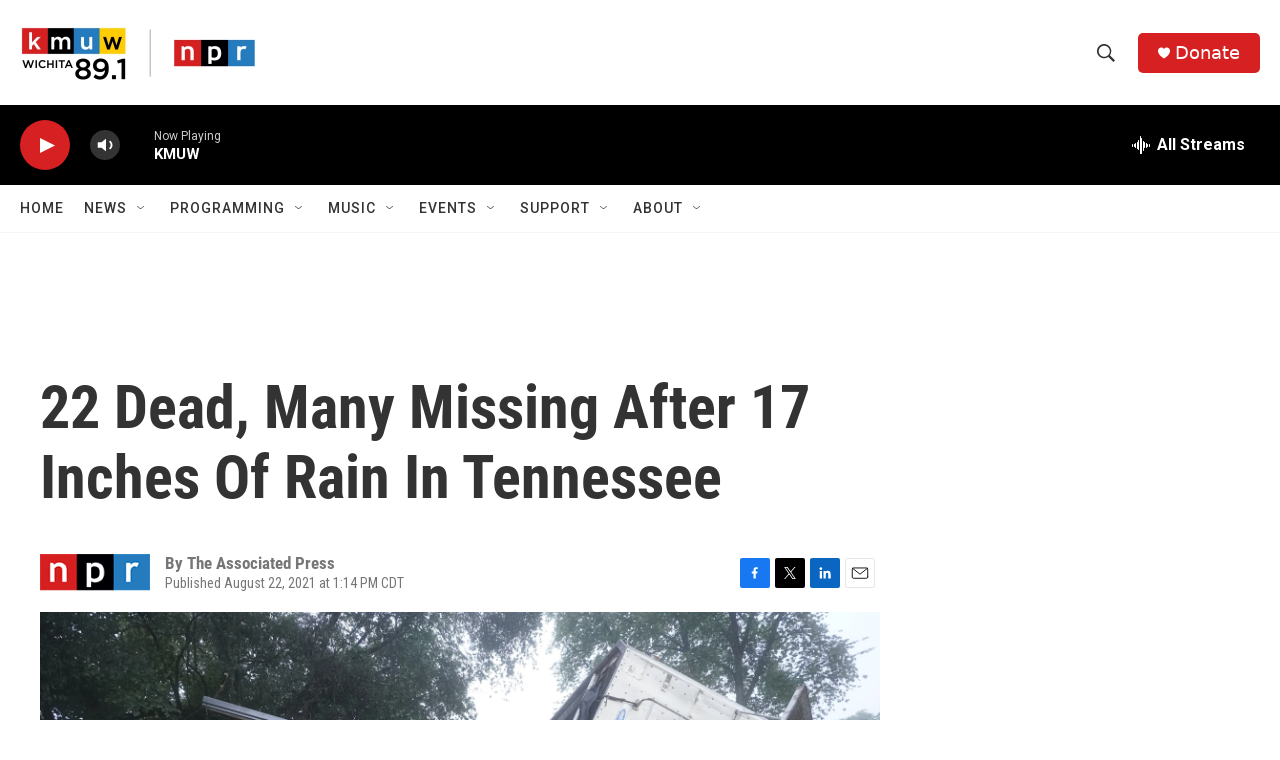

--- FILE ---
content_type: text/html;charset=UTF-8
request_url: https://www.kmuw.org/2021-08-22/22-dead-many-missing-after-17-inches-of-rain-in-tennessee
body_size: 33729
content:
<!DOCTYPE html>
<html class="ArtP aside" lang="en">
    <head>
    <meta charset="UTF-8">

    

    <style data-cssvarsponyfill="true">
        :root { --siteBgColorInverse: #121212; --primaryTextColorInverse: #ffffff; --secondaryTextColorInverse: #cccccc; --tertiaryTextColorInverse: #cccccc; --headerBgColorInverse: #000000; --headerBorderColorInverse: #858585; --headerTextColorInverse: #ffffff; --secC1_Inverse: #a2a2a2; --secC4_Inverse: #282828; --headerNavBarBgColorInverse: #121212; --headerMenuBgColorInverse: #ffffff; --headerMenuTextColorInverse: #6b2b85; --headerMenuTextColorHoverInverse: #6b2b85; --liveBlogTextColorInverse: #ffffff; --applyButtonColorInverse: #4485D5; --applyButtonTextColorInverse: #4485D5; --siteBgColor: #ffffff; --primaryTextColor: #333333; --secondaryTextColor: #666666; --secC1: #767676; --secC4: #f5f5f5; --secC5: #ffffff; --siteBgColor: #ffffff; --siteInverseBgColor: #000000; --linkColor: #1772b0; --linkHoverColor: #1772b0; --headerBgColor: #ffffff; --headerBgColorInverse: #000000; --headerBorderColor: #e6e6e6; --headerBorderColorInverse: #858585; --tertiaryTextColor: #1c1c1c; --headerTextColor: #333333; --buttonTextColor: #ffffff; --headerNavBarBgColor: #ffffff; --headerNavBarTextColor: #333333; --headerMenuBgColor: #ffffff; --headerMenuTextColor: #333333; --headerMenuTextColorHover: #767676; --liveBlogTextColor: #282829; --applyButtonColor: #194173; --applyButtonTextColor: #2c4273; --primaryColor1: #000000; --primaryColor2: #d62021; --breakingColor: #ff6f00; --secC2: #cccccc; --secC3: #e6e6e6; --secC5: #ffffff; --linkColor: #1772b0; --linkHoverColor: #1772b0; --donateBGColor: #d62021; --headerIconColor: #ffffff; --hatButtonBgColor: #ffffff; --hatButtonBgHoverColor: #411c58; --hatButtonBorderColor: #411c58; --hatButtonBorderHoverColor: #ffffff; --hatButtoniconColor: #d62021; --hatButtonTextColor: #411c58; --hatButtonTextHoverColor: #ffffff; --footerTextColor: #ffffff; --footerTextBgColor: #ffffff; --footerPartnersBgColor: #000000; --listBorderColor: #030202; --gridBorderColor: #e6e6e6; --tagButtonBorderColor: #1a7fc3; --tagButtonTextColor: #1a7fc3; --breakingTextColor: #ffffff; --sectionTextColor: #ffffff; --contentWidth: 1240px; --primaryHeadlineFont: sans-serif; --secHlFont: sans-serif; --bodyFont: sans-serif; --colorWhite: #ffffff; --colorBlack: #000000;} .fonts-loaded { --primaryHeadlineFont: "Roboto Condensed"; --secHlFont: "Roboto Condensed"; --bodyFont: "Roboto"; --liveBlogBodyFont: "Roboto";}
    </style>

    
    <meta property="fb:app_id" content="1469177526760352">



    <meta property="og:title" content="22 Dead, Many Missing After 17 Inches Of Rain In Tennessee ">

    <meta property="og:url" content="https://www.kmuw.org/2021-08-22/22-dead-many-missing-after-17-inches-of-rain-in-tennessee">

    <meta property="og:image" content="https://npr.brightspotcdn.com/dims4/default/e9e51a8/2147483647/strip/true/crop/6000x3150+0+112/resize/1200x630!/quality/90/?url=https%3A%2F%2Fmedia.npr.org%2Fassets%2Fimg%2F2021%2F08%2F22%2Fap21234458447017_wide-8c53244a0dfbbbf8c9ebcc059e7dd55e273ce080.jpg">

    
    <meta property="og:image:url" content="https://npr.brightspotcdn.com/dims4/default/e9e51a8/2147483647/strip/true/crop/6000x3150+0+112/resize/1200x630!/quality/90/?url=https%3A%2F%2Fmedia.npr.org%2Fassets%2Fimg%2F2021%2F08%2F22%2Fap21234458447017_wide-8c53244a0dfbbbf8c9ebcc059e7dd55e273ce080.jpg">
    
    <meta property="og:image:width" content="1200">
    <meta property="og:image:height" content="630">
    <meta property="og:image:type" content="image/jpeg">
    
    <meta property="og:image:alt" content="A mobile home and a truck trailer sit near a creek Sunday after they were washed away by flood waters the day before in McEwen, Tenn. Heavy rains caused flooding in middle Tennessee and have resulted in multiple deaths as homes and rural roads were washed away.">
    

    <meta property="og:description" content="Flooding in rural areas took out roads, cellphone towers and telephone lines, leaving families uncertain about whether their loved ones survived the unprecedented deluge.">

    <meta property="og:site_name" content="KMUW">



    <meta property="og:type" content="article">

    <meta property="article:author" content="">

    <meta property="article:published_time" content="2021-08-22T18:14:39">

    <meta property="article:modified_time" content="2021-08-22T22:23:52.157">

    <meta property="article:tag" content="NPR News">

    
    <meta name="twitter:card" content="summary_large_image"/>
    
    
    
    
    <meta name="twitter:description" content="Flooding in rural areas took out roads, cellphone towers and telephone lines, leaving families uncertain about whether their loved ones survived the unprecedented deluge."/>
    
    
    <meta name="twitter:image" content="https://npr.brightspotcdn.com/dims4/default/7101c96/2147483647/strip/true/crop/5998x3374+1+0/resize/1200x675!/quality/90/?url=https%3A%2F%2Fmedia.npr.org%2Fassets%2Fimg%2F2021%2F08%2F22%2Fap21234458447017_wide-8c53244a0dfbbbf8c9ebcc059e7dd55e273ce080.jpg"/>

    
    <meta name="twitter:image:alt" content="A mobile home and a truck trailer sit near a creek Sunday after they were washed away by flood waters the day before in McEwen, Tenn. Heavy rains caused flooding in middle Tennessee and have resulted in multiple deaths as homes and rural roads were washed away."/>
    
    
    
    
    <meta name="twitter:title" content="22 Dead, Many Missing After 17 Inches Of Rain In Tennessee "/>
    
<meta name="disqus.shortname" content="npr-kmuw">
<meta name="disqus.url" content="https://www.kmuw.org/2021-08-22/22-dead-many-missing-after-17-inches-of-rain-in-tennessee">
<meta name="disqus.title" content="22 Dead, Many Missing After 17 Inches Of Rain In Tennessee">
<meta name="disqus.identifier" content="0000017b-6ff6-d50a-a3ff-fff785ea0000">

    <link data-cssvarsponyfill="true" class="Webpack-css" rel="stylesheet" href="https://npr.brightspotcdn.com/resource/00000177-1bc0-debb-a57f-dfcf4a950000/styleguide/All.min.0db89f2a608a6b13cec2d9fc84f71c45.gz.css">

    

    <style>.FooterNavigation-items-item {
    display: inline-block
}</style>
<style>[class*='-articleBody'] > ul,
[class*='-articleBody'] > ul ul {
    list-style-type: disc;
}</style>


    <meta name="viewport" content="width=device-width, initial-scale=1, viewport-fit=cover"><title>22 Dead, Many Missing After 17 Inches Of Rain In Tennessee | KMUW</title><meta name="description" content="Flooding in rural areas took out roads, cellphone towers and telephone lines, leaving families uncertain about whether their loved ones survived the unprecedented deluge."><link rel="canonical" href="https://www.npr.org/2021/08/22/1030136478/tennessee-flooding-humphreys-county-mcewen?ft=nprml&amp;f=1030136478"><meta name="brightspot.contentId" content="0000017b-6ff6-d50a-a3ff-fff785ea0000">
    
    
    <meta name="brightspot-dataLayer" content="{
  &quot;author&quot; : &quot;The Associated Press&quot;,
  &quot;bspStoryId&quot; : &quot;0000017b-6ff6-d50a-a3ff-fff785ea0000&quot;,
  &quot;category&quot; : &quot;&quot;,
  &quot;inlineAudio&quot; : 0,
  &quot;keywords&quot; : &quot;NPR News&quot;,
  &quot;nprCmsSite&quot; : true,
  &quot;nprStoryId&quot; : &quot;1030136478&quot;,
  &quot;pageType&quot; : &quot;news-story&quot;,
  &quot;program&quot; : &quot;&quot;,
  &quot;publishedDate&quot; : &quot;2021-08-22T13:14:39Z&quot;,
  &quot;siteName&quot; : &quot;KMUW&quot;,
  &quot;station&quot; : &quot;KMUW&quot;,
  &quot;stationOrgId&quot; : &quot;1177&quot;,
  &quot;storyOrgId&quot; : &quot;s1&quot;,
  &quot;storyTheme&quot; : &quot;news-story&quot;,
  &quot;storyTitle&quot; : &quot;22 Dead, Many Missing After 17 Inches Of Rain In Tennessee &quot;,
  &quot;timezone&quot; : &quot;America/Chicago&quot;,
  &quot;wordCount&quot; : 0,
  &quot;series&quot; : &quot;&quot;
}">
    <script id="brightspot-dataLayer">
        (function () {
            var dataValue = document.head.querySelector('meta[name="brightspot-dataLayer"]').content;
            if (dataValue) {
                window.brightspotDataLayer = JSON.parse(dataValue);
            }
        })();
    </script>

    <link rel="amphtml" href="https://www.kmuw.org/2021-08-22/22-dead-many-missing-after-17-inches-of-rain-in-tennessee?_amp=true">

    

    
    <script src="https://npr.brightspotcdn.com/resource/00000177-1bc0-debb-a57f-dfcf4a950000/styleguide/All.min.fd8f7fccc526453c829dde80fc7c2ef5.gz.js" async></script>
    

    <script>

  window.fbAsyncInit = function() {
      FB.init({
          
              appId : '1469177526760352',
          
          xfbml : true,
          version : 'v2.9'
      });
  };

  (function(d, s, id){
     var js, fjs = d.getElementsByTagName(s)[0];
     if (d.getElementById(id)) {return;}
     js = d.createElement(s); js.id = id;
     js.src = "//connect.facebook.net/en_US/sdk.js";
     fjs.parentNode.insertBefore(js, fjs);
   }(document, 'script', 'facebook-jssdk'));
</script>
<meta name="gtm-dataLayer" content="{
  &quot;gtmAuthor&quot; : &quot;The Associated Press&quot;,
  &quot;gtmBspStoryId&quot; : &quot;0000017b-6ff6-d50a-a3ff-fff785ea0000&quot;,
  &quot;gtmCategory&quot; : &quot;&quot;,
  &quot;gtmInlineAudio&quot; : 0,
  &quot;gtmKeywords&quot; : &quot;NPR News&quot;,
  &quot;gtmNprCmsSite&quot; : true,
  &quot;gtmNprStoryId&quot; : &quot;1030136478&quot;,
  &quot;gtmPageType&quot; : &quot;news-story&quot;,
  &quot;gtmProgram&quot; : &quot;&quot;,
  &quot;gtmPublishedDate&quot; : &quot;2021-08-22T13:14:39Z&quot;,
  &quot;gtmSiteName&quot; : &quot;KMUW&quot;,
  &quot;gtmStation&quot; : &quot;KMUW&quot;,
  &quot;gtmStationOrgId&quot; : &quot;1177&quot;,
  &quot;gtmStoryOrgId&quot; : &quot;s1&quot;,
  &quot;gtmStoryTheme&quot; : &quot;news-story&quot;,
  &quot;gtmStoryTitle&quot; : &quot;22 Dead, Many Missing After 17 Inches Of Rain In Tennessee &quot;,
  &quot;gtmTimezone&quot; : &quot;America/Chicago&quot;,
  &quot;gtmWordCount&quot; : 0,
  &quot;gtmSeries&quot; : &quot;&quot;
}"><script>

    (function () {
        var dataValue = document.head.querySelector('meta[name="gtm-dataLayer"]').content;
        if (dataValue) {
            window.dataLayer = window.dataLayer || [];
            dataValue = JSON.parse(dataValue);
            dataValue['event'] = 'gtmFirstView';
            window.dataLayer.push(dataValue);
        }
    })();

    (function(w,d,s,l,i){w[l]=w[l]||[];w[l].push({'gtm.start':
            new Date().getTime(),event:'gtm.js'});var f=d.getElementsByTagName(s)[0],
        j=d.createElement(s),dl=l!='dataLayer'?'&l='+l:'';j.async=true;j.src=
        'https://www.googletagmanager.com/gtm.js?id='+i+dl;f.parentNode.insertBefore(j,f);
})(window,document,'script','dataLayer','GTM-N39QFDR');</script><!-- no longer used, moved disqus script to be loaded by ps-disqus-comment-module.js to avoid errors --><script async="async" src="https://securepubads.g.doubleclick.net/tag/js/gpt.js"></script>
<script type="text/javascript">
    // Google tag setup
    var googletag = googletag || {};
    googletag.cmd = googletag.cmd || [];

    googletag.cmd.push(function () {
        // @see https://developers.google.com/publisher-tag/reference#googletag.PubAdsService_enableLazyLoad
        googletag.pubads().enableLazyLoad({
            fetchMarginPercent: 100, // fetch and render ads within this % of viewport
            renderMarginPercent: 100,
            mobileScaling: 1  // Same on mobile.
        });

        googletag.pubads().enableSingleRequest()
        googletag.pubads().enableAsyncRendering()
        googletag.pubads().collapseEmptyDivs()
        googletag.pubads().disableInitialLoad()
        googletag.enableServices()
    })
</script>
<script type="application/ld+json">{"@context":"http://schema.org","@type":"NewsArticle","author":[{"@context":"http://schema.org","@type":"Person","name":"The Associated Press"}],"dateModified":"2021-08-22T18:23:52Z","datePublished":"2021-08-22T14:14:39Z","headline":"22 Dead, Many Missing After 17 Inches Of Rain In Tennessee ","image":{"@context":"http://schema.org","@type":"ImageObject","url":"https://media.npr.org/assets/img/2021/08/22/ap21234458447017_wide-8c53244a0dfbbbf8c9ebcc059e7dd55e273ce080.jpg"},"mainEntityOfPage":{"@type":"NewsArticle","@id":"https://www.kmuw.org/2021-08-22/22-dead-many-missing-after-17-inches-of-rain-in-tennessee"},"publisher":{"@type":"Organization","name":"KMUW","logo":{"@context":"http://schema.org","@type":"ImageObject","height":"60","url":"https://npr.brightspotcdn.com/dims4/default/8381de8/2147483647/resize/x60/quality/90/?url=http%3A%2F%2Fnpr-brightspot.s3.amazonaws.com%2F32%2Fac%2Feff08e604a63a4b43856668da2b5%2Fkmuw-npr.png","width":"236"}}}</script><script type="application/ld+json">{"@context":"http://schema.org","@type":"ListenAction","description":"Flooding in rural areas took out roads, cellphone towers and telephone lines, leaving families uncertain about whether their loved ones survived the unprecedented deluge.","name":"22 Dead, Many Missing After 17 Inches Of Rain In Tennessee "}</script><script>window.addEventListener('DOMContentLoaded', (event) => {
    window.nulldurationobserver = new MutationObserver(function (mutations) {
        document.querySelectorAll('.StreamPill-duration').forEach(pill => { 
      if (pill.innerText == "LISTENNULL") {
         pill.innerText = "LISTEN"
      } 
    });
      });

      window.nulldurationobserver.observe(document.body, {
        childList: true,
        subtree: true
      });
});
</script>


    <script>
        var head = document.getElementsByTagName('head')
        head = head[0]
        var link = document.createElement('link');
        link.setAttribute('href', 'https://fonts.googleapis.com/css?family=Roboto Condensed|Roboto|Roboto:400,500,700&display=swap');
        var relList = link.relList;

        if (relList && relList.supports('preload')) {
            link.setAttribute('as', 'style');
            link.setAttribute('rel', 'preload');
            link.setAttribute('onload', 'this.rel="stylesheet"');
            link.setAttribute('crossorigin', 'anonymous');
        } else {
            link.setAttribute('rel', 'stylesheet');
        }

        head.appendChild(link);
    </script>
</head>


    <body class="Page-body" data-content-width="1240px">
    <noscript>
    <iframe src="https://www.googletagmanager.com/ns.html?id=GTM-N39QFDR" height="0" width="0" style="display:none;visibility:hidden"></iframe>
</noscript>
        

    <!-- Putting icons here, so we don't have to include in a bunch of -body hbs's -->
<svg xmlns="http://www.w3.org/2000/svg" style="display:none" id="iconsMap1" class="iconsMap">
    <symbol id="play-icon" viewBox="0 0 115 115">
        <polygon points="0,0 115,57.5 0,115" fill="currentColor" />
    </symbol>
    <symbol id="grid" viewBox="0 0 32 32">
            <g>
                <path d="M6.4,5.7 C6.4,6.166669 6.166669,6.4 5.7,6.4 L0.7,6.4 C0.233331,6.4 0,6.166669 0,5.7 L0,0.7 C0,0.233331 0.233331,0 0.7,0 L5.7,0 C6.166669,0 6.4,0.233331 6.4,0.7 L6.4,5.7 Z M19.2,5.7 C19.2,6.166669 18.966669,6.4 18.5,6.4 L13.5,6.4 C13.033331,6.4 12.8,6.166669 12.8,5.7 L12.8,0.7 C12.8,0.233331 13.033331,0 13.5,0 L18.5,0 C18.966669,0 19.2,0.233331 19.2,0.7 L19.2,5.7 Z M32,5.7 C32,6.166669 31.766669,6.4 31.3,6.4 L26.3,6.4 C25.833331,6.4 25.6,6.166669 25.6,5.7 L25.6,0.7 C25.6,0.233331 25.833331,0 26.3,0 L31.3,0 C31.766669,0 32,0.233331 32,0.7 L32,5.7 Z M6.4,18.5 C6.4,18.966669 6.166669,19.2 5.7,19.2 L0.7,19.2 C0.233331,19.2 0,18.966669 0,18.5 L0,13.5 C0,13.033331 0.233331,12.8 0.7,12.8 L5.7,12.8 C6.166669,12.8 6.4,13.033331 6.4,13.5 L6.4,18.5 Z M19.2,18.5 C19.2,18.966669 18.966669,19.2 18.5,19.2 L13.5,19.2 C13.033331,19.2 12.8,18.966669 12.8,18.5 L12.8,13.5 C12.8,13.033331 13.033331,12.8 13.5,12.8 L18.5,12.8 C18.966669,12.8 19.2,13.033331 19.2,13.5 L19.2,18.5 Z M32,18.5 C32,18.966669 31.766669,19.2 31.3,19.2 L26.3,19.2 C25.833331,19.2 25.6,18.966669 25.6,18.5 L25.6,13.5 C25.6,13.033331 25.833331,12.8 26.3,12.8 L31.3,12.8 C31.766669,12.8 32,13.033331 32,13.5 L32,18.5 Z M6.4,31.3 C6.4,31.766669 6.166669,32 5.7,32 L0.7,32 C0.233331,32 0,31.766669 0,31.3 L0,26.3 C0,25.833331 0.233331,25.6 0.7,25.6 L5.7,25.6 C6.166669,25.6 6.4,25.833331 6.4,26.3 L6.4,31.3 Z M19.2,31.3 C19.2,31.766669 18.966669,32 18.5,32 L13.5,32 C13.033331,32 12.8,31.766669 12.8,31.3 L12.8,26.3 C12.8,25.833331 13.033331,25.6 13.5,25.6 L18.5,25.6 C18.966669,25.6 19.2,25.833331 19.2,26.3 L19.2,31.3 Z M32,31.3 C32,31.766669 31.766669,32 31.3,32 L26.3,32 C25.833331,32 25.6,31.766669 25.6,31.3 L25.6,26.3 C25.6,25.833331 25.833331,25.6 26.3,25.6 L31.3,25.6 C31.766669,25.6 32,25.833331 32,26.3 L32,31.3 Z" id=""></path>
            </g>
    </symbol>
    <symbol id="radio-stream" width="18" height="19" viewBox="0 0 18 19">
        <g fill="currentColor" fill-rule="nonzero">
            <path d="M.5 8c-.276 0-.5.253-.5.565v1.87c0 .312.224.565.5.565s.5-.253.5-.565v-1.87C1 8.253.776 8 .5 8zM2.5 8c-.276 0-.5.253-.5.565v1.87c0 .312.224.565.5.565s.5-.253.5-.565v-1.87C3 8.253 2.776 8 2.5 8zM3.5 7c-.276 0-.5.276-.5.617v3.766c0 .34.224.617.5.617s.5-.276.5-.617V7.617C4 7.277 3.776 7 3.5 7zM5.5 6c-.276 0-.5.275-.5.613v5.774c0 .338.224.613.5.613s.5-.275.5-.613V6.613C6 6.275 5.776 6 5.5 6zM6.5 4c-.276 0-.5.26-.5.58v8.84c0 .32.224.58.5.58s.5-.26.5-.58V4.58C7 4.26 6.776 4 6.5 4zM8.5 0c-.276 0-.5.273-.5.61v17.78c0 .337.224.61.5.61s.5-.273.5-.61V.61C9 .273 8.776 0 8.5 0zM9.5 2c-.276 0-.5.274-.5.612v14.776c0 .338.224.612.5.612s.5-.274.5-.612V2.612C10 2.274 9.776 2 9.5 2zM11.5 5c-.276 0-.5.276-.5.616v8.768c0 .34.224.616.5.616s.5-.276.5-.616V5.616c0-.34-.224-.616-.5-.616zM12.5 6c-.276 0-.5.262-.5.584v4.832c0 .322.224.584.5.584s.5-.262.5-.584V6.584c0-.322-.224-.584-.5-.584zM14.5 7c-.276 0-.5.29-.5.647v3.706c0 .357.224.647.5.647s.5-.29.5-.647V7.647C15 7.29 14.776 7 14.5 7zM15.5 8c-.276 0-.5.253-.5.565v1.87c0 .312.224.565.5.565s.5-.253.5-.565v-1.87c0-.312-.224-.565-.5-.565zM17.5 8c-.276 0-.5.253-.5.565v1.87c0 .312.224.565.5.565s.5-.253.5-.565v-1.87c0-.312-.224-.565-.5-.565z"/>
        </g>
    </symbol>
    <symbol id="icon-magnify" viewBox="0 0 31 31">
        <g>
            <path fill-rule="evenodd" d="M22.604 18.89l-.323.566 8.719 8.8L28.255 31l-8.719-8.8-.565.404c-2.152 1.346-4.386 2.018-6.7 2.018-3.39 0-6.284-1.21-8.679-3.632C1.197 18.568 0 15.66 0 12.27c0-3.39 1.197-6.283 3.592-8.678C5.987 1.197 8.88 0 12.271 0c3.39 0 6.283 1.197 8.678 3.592 2.395 2.395 3.593 5.288 3.593 8.679 0 2.368-.646 4.574-1.938 6.62zM19.162 5.77C17.322 3.925 15.089 3 12.46 3c-2.628 0-4.862.924-6.702 2.77C3.92 7.619 3 9.862 3 12.5c0 2.639.92 4.882 2.76 6.73C7.598 21.075 9.832 22 12.46 22c2.629 0 4.862-.924 6.702-2.77C21.054 17.33 22 15.085 22 12.5c0-2.586-.946-4.83-2.838-6.73z"/>
        </g>
    </symbol>
    <symbol id="burger-menu" viewBox="0 0 14 10">
        <g>
            <path fill-rule="evenodd" d="M0 5.5v-1h14v1H0zM0 1V0h14v1H0zm0 9V9h14v1H0z"></path>
        </g>
    </symbol>
    <symbol id="close-x" viewBox="0 0 14 14">
        <g>
            <path fill-rule="nonzero" d="M6.336 7L0 .664.664 0 7 6.336 13.336 0 14 .664 7.664 7 14 13.336l-.664.664L7 7.664.664 14 0 13.336 6.336 7z"></path>
        </g>
    </symbol>
    <symbol id="share-more-arrow" viewBox="0 0 512 512" style="enable-background:new 0 0 512 512;">
        <g>
            <g>
                <path d="M512,241.7L273.643,3.343v156.152c-71.41,3.744-138.015,33.337-188.958,84.28C30.075,298.384,0,370.991,0,448.222v60.436
                    l29.069-52.985c45.354-82.671,132.173-134.027,226.573-134.027c5.986,0,12.004,0.212,18.001,0.632v157.779L512,241.7z
                    M255.642,290.666c-84.543,0-163.661,36.792-217.939,98.885c26.634-114.177,129.256-199.483,251.429-199.483h15.489V78.131
                    l163.568,163.568L304.621,405.267V294.531l-13.585-1.683C279.347,291.401,267.439,290.666,255.642,290.666z"></path>
            </g>
        </g>
    </symbol>
    <symbol id="chevron" viewBox="0 0 100 100">
        <g>
            <path d="M22.4566257,37.2056786 L-21.4456527,71.9511488 C-22.9248661,72.9681457 -24.9073712,72.5311671 -25.8758148,70.9765924 L-26.9788683,69.2027424 C-27.9450684,67.6481676 -27.5292733,65.5646602 -26.0500598,64.5484493 L20.154796,28.2208967 C21.5532435,27.2597011 23.3600078,27.2597011 24.759951,28.2208967 L71.0500598,64.4659264 C72.5292733,65.4829232 72.9450684,67.5672166 71.9788683,69.1217913 L70.8750669,70.8956413 C69.9073712,72.4502161 67.9241183,72.8848368 66.4449048,71.8694118 L22.4566257,37.2056786 Z" id="Transparent-Chevron" transform="translate(22.500000, 50.000000) rotate(90.000000) translate(-22.500000, -50.000000) "></path>
        </g>
    </symbol>
</svg>

<svg xmlns="http://www.w3.org/2000/svg" style="display:none" id="iconsMap2" class="iconsMap">
    <symbol id="mono-icon-facebook" viewBox="0 0 10 19">
        <path fill-rule="evenodd" d="M2.707 18.25V10.2H0V7h2.707V4.469c0-1.336.375-2.373 1.125-3.112C4.582.62 5.578.25 6.82.25c1.008 0 1.828.047 2.461.14v2.848H7.594c-.633 0-1.067.14-1.301.422-.188.235-.281.61-.281 1.125V7H9l-.422 3.2H6.012v8.05H2.707z"></path>
    </symbol>
    <symbol id="mono-icon-instagram" viewBox="0 0 17 17">
        <g>
            <path fill-rule="evenodd" d="M8.281 4.207c.727 0 1.4.182 2.022.545a4.055 4.055 0 0 1 1.476 1.477c.364.62.545 1.294.545 2.021 0 .727-.181 1.4-.545 2.021a4.055 4.055 0 0 1-1.476 1.477 3.934 3.934 0 0 1-2.022.545c-.726 0-1.4-.182-2.021-.545a4.055 4.055 0 0 1-1.477-1.477 3.934 3.934 0 0 1-.545-2.021c0-.727.182-1.4.545-2.021A4.055 4.055 0 0 1 6.26 4.752a3.934 3.934 0 0 1 2.021-.545zm0 6.68a2.54 2.54 0 0 0 1.864-.774 2.54 2.54 0 0 0 .773-1.863 2.54 2.54 0 0 0-.773-1.863 2.54 2.54 0 0 0-1.864-.774 2.54 2.54 0 0 0-1.863.774 2.54 2.54 0 0 0-.773 1.863c0 .727.257 1.348.773 1.863a2.54 2.54 0 0 0 1.863.774zM13.45 4.03c-.023.258-.123.48-.299.668a.856.856 0 0 1-.65.281.913.913 0 0 1-.668-.28.913.913 0 0 1-.281-.669c0-.258.094-.48.281-.668a.913.913 0 0 1 .668-.28c.258 0 .48.093.668.28.187.188.281.41.281.668zm2.672.95c.023.656.035 1.746.035 3.269 0 1.523-.017 2.62-.053 3.287-.035.668-.134 1.248-.298 1.74a4.098 4.098 0 0 1-.967 1.53 4.098 4.098 0 0 1-1.53.966c-.492.164-1.072.264-1.74.3-.668.034-1.763.052-3.287.052-1.523 0-2.619-.018-3.287-.053-.668-.035-1.248-.146-1.74-.334a3.747 3.747 0 0 1-1.53-.931 4.098 4.098 0 0 1-.966-1.53c-.164-.492-.264-1.072-.299-1.74C.424 10.87.406 9.773.406 8.25S.424 5.63.46 4.963c.035-.668.135-1.248.299-1.74.21-.586.533-1.096.967-1.53A4.098 4.098 0 0 1 3.254.727c.492-.164 1.072-.264 1.74-.3C5.662.394 6.758.376 8.281.376c1.524 0 2.62.018 3.287.053.668.035 1.248.135 1.74.299a4.098 4.098 0 0 1 2.496 2.496c.165.492.27 1.078.317 1.757zm-1.687 7.91c.14-.399.234-1.032.28-1.899.024-.515.036-1.242.036-2.18V7.689c0-.961-.012-1.688-.035-2.18-.047-.89-.14-1.524-.281-1.899a2.537 2.537 0 0 0-1.512-1.511c-.375-.14-1.008-.235-1.899-.282a51.292 51.292 0 0 0-2.18-.035H7.72c-.938 0-1.664.012-2.18.035-.867.047-1.5.141-1.898.282a2.537 2.537 0 0 0-1.512 1.511c-.14.375-.234 1.008-.281 1.899a51.292 51.292 0 0 0-.036 2.18v1.125c0 .937.012 1.664.036 2.18.047.866.14 1.5.28 1.898.306.726.81 1.23 1.513 1.511.398.141 1.03.235 1.898.282.516.023 1.242.035 2.18.035h1.125c.96 0 1.687-.012 2.18-.035.89-.047 1.523-.141 1.898-.282.726-.304 1.23-.808 1.512-1.511z"></path>
        </g>
    </symbol>
    <symbol id="mono-icon-email" viewBox="0 0 512 512">
        <g>
            <path d="M67,148.7c11,5.8,163.8,89.1,169.5,92.1c5.7,3,11.5,4.4,20.5,4.4c9,0,14.8-1.4,20.5-4.4c5.7-3,158.5-86.3,169.5-92.1
                c4.1-2.1,11-5.9,12.5-10.2c2.6-7.6-0.2-10.5-11.3-10.5H257H65.8c-11.1,0-13.9,3-11.3,10.5C56,142.9,62.9,146.6,67,148.7z"></path>
            <path d="M455.7,153.2c-8.2,4.2-81.8,56.6-130.5,88.1l82.2,92.5c2,2,2.9,4.4,1.8,5.6c-1.2,1.1-3.8,0.5-5.9-1.4l-98.6-83.2
                c-14.9,9.6-25.4,16.2-27.2,17.2c-7.7,3.9-13.1,4.4-20.5,4.4c-7.4,0-12.8-0.5-20.5-4.4c-1.9-1-12.3-7.6-27.2-17.2l-98.6,83.2
                c-2,2-4.7,2.6-5.9,1.4c-1.2-1.1-0.3-3.6,1.7-5.6l82.1-92.5c-48.7-31.5-123.1-83.9-131.3-88.1c-8.8-4.5-9.3,0.8-9.3,4.9
                c0,4.1,0,205,0,205c0,9.3,13.7,20.9,23.5,20.9H257h185.5c9.8,0,21.5-11.7,21.5-20.9c0,0,0-201,0-205
                C464,153.9,464.6,148.7,455.7,153.2z"></path>
        </g>
    </symbol>
    <symbol id="default-image" width="24" height="24" viewBox="0 0 24 24" fill="none" stroke="currentColor" stroke-width="2" stroke-linecap="round" stroke-linejoin="round" class="feather feather-image">
        <rect x="3" y="3" width="18" height="18" rx="2" ry="2"></rect>
        <circle cx="8.5" cy="8.5" r="1.5"></circle>
        <polyline points="21 15 16 10 5 21"></polyline>
    </symbol>
    <symbol id="icon-email" width="18px" viewBox="0 0 20 14">
        <g id="Symbols" stroke="none" stroke-width="1" fill="none" fill-rule="evenodd" stroke-linecap="round" stroke-linejoin="round">
            <g id="social-button-bar" transform="translate(-125.000000, -8.000000)" stroke="#000000">
                <g id="Group-2" transform="translate(120.000000, 0.000000)">
                    <g id="envelope" transform="translate(6.000000, 9.000000)">
                        <path d="M17.5909091,10.6363636 C17.5909091,11.3138182 17.0410909,11.8636364 16.3636364,11.8636364 L1.63636364,11.8636364 C0.958909091,11.8636364 0.409090909,11.3138182 0.409090909,10.6363636 L0.409090909,1.63636364 C0.409090909,0.958090909 0.958909091,0.409090909 1.63636364,0.409090909 L16.3636364,0.409090909 C17.0410909,0.409090909 17.5909091,0.958090909 17.5909091,1.63636364 L17.5909091,10.6363636 L17.5909091,10.6363636 Z" id="Stroke-406"></path>
                        <polyline id="Stroke-407" points="17.1818182 0.818181818 9 7.36363636 0.818181818 0.818181818"></polyline>
                    </g>
                </g>
            </g>
        </g>
    </symbol>
    <symbol id="mono-icon-print" viewBox="0 0 12 12">
        <g fill-rule="evenodd">
            <path fill-rule="nonzero" d="M9 10V7H3v3H1a1 1 0 0 1-1-1V4a1 1 0 0 1 1-1h10a1 1 0 0 1 1 1v3.132A2.868 2.868 0 0 1 9.132 10H9zm.5-4.5a1 1 0 1 0 0-2 1 1 0 0 0 0 2zM3 0h6v2H3z"></path>
            <path d="M4 8h4v4H4z"></path>
        </g>
    </symbol>
    <symbol id="mono-icon-copylink" viewBox="0 0 12 12">
        <g fill-rule="evenodd">
            <path d="M10.199 2.378c.222.205.4.548.465.897.062.332.016.614-.132.774L8.627 6.106c-.187.203-.512.232-.75-.014a.498.498 0 0 0-.706.028.499.499 0 0 0 .026.706 1.509 1.509 0 0 0 2.165-.04l1.903-2.06c.37-.398.506-.98.382-1.636-.105-.557-.392-1.097-.77-1.445L9.968.8C9.591.452 9.03.208 8.467.145 7.803.072 7.233.252 6.864.653L4.958 2.709a1.509 1.509 0 0 0 .126 2.161.5.5 0 1 0 .68-.734c-.264-.218-.26-.545-.071-.747L7.597 1.33c.147-.16.425-.228.76-.19.353.038.71.188.931.394l.91.843.001.001zM1.8 9.623c-.222-.205-.4-.549-.465-.897-.062-.332-.016-.614.132-.774l1.905-2.057c.187-.203.512-.232.75.014a.498.498 0 0 0 .706-.028.499.499 0 0 0-.026-.706 1.508 1.508 0 0 0-2.165.04L.734 7.275c-.37.399-.506.98-.382 1.637.105.557.392 1.097.77 1.445l.91.843c.376.35.937.594 1.5.656.664.073 1.234-.106 1.603-.507L7.04 9.291a1.508 1.508 0 0 0-.126-2.16.5.5 0 0 0-.68.734c.264.218.26.545.071.747l-1.904 2.057c-.147.16-.425.228-.76.191-.353-.038-.71-.188-.931-.394l-.91-.843z"></path>
            <path d="M8.208 3.614a.5.5 0 0 0-.707.028L3.764 7.677a.5.5 0 0 0 .734.68L8.235 4.32a.5.5 0 0 0-.027-.707"></path>
        </g>
    </symbol>
    <symbol id="mono-icon-linkedin" viewBox="0 0 16 17">
        <g fill-rule="evenodd">
            <path d="M3.734 16.125H.464V5.613h3.27zM2.117 4.172c-.515 0-.96-.188-1.336-.563A1.825 1.825 0 0 1 .22 2.273c0-.515.187-.96.562-1.335.375-.375.82-.563 1.336-.563.516 0 .961.188 1.336.563.375.375.563.82.563 1.335 0 .516-.188.961-.563 1.336-.375.375-.82.563-1.336.563zM15.969 16.125h-3.27v-5.133c0-.844-.07-1.453-.21-1.828-.259-.633-.762-.95-1.512-.95s-1.278.282-1.582.845c-.235.421-.352 1.043-.352 1.863v5.203H5.809V5.613h3.128v1.442h.036c.234-.469.609-.856 1.125-1.16.562-.375 1.218-.563 1.968-.563 1.524 0 2.59.48 3.2 1.441.468.774.703 1.97.703 3.586v5.766z"></path>
        </g>
    </symbol>
    <symbol id="mono-icon-pinterest" viewBox="0 0 512 512">
        <g>
            <path d="M256,32C132.3,32,32,132.3,32,256c0,91.7,55.2,170.5,134.1,205.2c-0.6-15.6-0.1-34.4,3.9-51.4
                c4.3-18.2,28.8-122.1,28.8-122.1s-7.2-14.3-7.2-35.4c0-33.2,19.2-58,43.2-58c20.4,0,30.2,15.3,30.2,33.6
                c0,20.5-13.1,51.1-19.8,79.5c-5.6,23.8,11.9,43.1,35.4,43.1c42.4,0,71-54.5,71-119.1c0-49.1-33.1-85.8-93.2-85.8
                c-67.9,0-110.3,50.7-110.3,107.3c0,19.5,5.8,33.3,14.8,43.9c4.1,4.9,4.7,6.9,3.2,12.5c-1.1,4.1-3.5,14-4.6,18
                c-1.5,5.7-6.1,7.7-11.2,5.6c-31.3-12.8-45.9-47-45.9-85.6c0-63.6,53.7-139.9,160.1-139.9c85.5,0,141.8,61.9,141.8,128.3
                c0,87.9-48.9,153.5-120.9,153.5c-24.2,0-46.9-13.1-54.7-27.9c0,0-13,51.6-15.8,61.6c-4.7,17.3-14,34.5-22.5,48
                c20.1,5.9,41.4,9.2,63.5,9.2c123.7,0,224-100.3,224-224C480,132.3,379.7,32,256,32z"></path>
        </g>
    </symbol>
    <symbol id="mono-icon-tumblr" viewBox="0 0 512 512">
        <g>
            <path d="M321.2,396.3c-11.8,0-22.4-2.8-31.5-8.3c-6.9-4.1-11.5-9.6-14-16.4c-2.6-6.9-3.6-22.3-3.6-46.4V224h96v-64h-96V48h-61.9
                c-2.7,21.5-7.5,44.7-14.5,58.6c-7,13.9-14,25.8-25.6,35.7c-11.6,9.9-25.6,17.9-41.9,23.3V224h48v140.4c0,19,2,33.5,5.9,43.5
                c4,10,11.1,19.5,21.4,28.4c10.3,8.9,22.8,15.7,37.3,20.5c14.6,4.8,31.4,7.2,50.4,7.2c16.7,0,30.3-1.7,44.7-5.1
                c14.4-3.4,30.5-9.3,48.2-17.6v-65.6C363.2,389.4,342.3,396.3,321.2,396.3z"></path>
        </g>
    </symbol>
    <symbol id="mono-icon-twitter" viewBox="0 0 1200 1227">
        <g>
            <path d="M714.163 519.284L1160.89 0H1055.03L667.137 450.887L357.328 0H0L468.492 681.821L0 1226.37H105.866L515.491
            750.218L842.672 1226.37H1200L714.137 519.284H714.163ZM569.165 687.828L521.697 619.934L144.011 79.6944H306.615L611.412
            515.685L658.88 583.579L1055.08 1150.3H892.476L569.165 687.854V687.828Z" fill="white"></path>
        </g>
    </symbol>
    <symbol id="mono-icon-youtube" viewBox="0 0 512 512">
        <g>
            <path fill-rule="evenodd" d="M508.6,148.8c0-45-33.1-81.2-74-81.2C379.2,65,322.7,64,265,64c-3,0-6,0-9,0s-6,0-9,0c-57.6,0-114.2,1-169.6,3.6
                c-40.8,0-73.9,36.4-73.9,81.4C1,184.6-0.1,220.2,0,255.8C-0.1,291.4,1,327,3.4,362.7c0,45,33.1,81.5,73.9,81.5
                c58.2,2.7,117.9,3.9,178.6,3.8c60.8,0.2,120.3-1,178.6-3.8c40.9,0,74-36.5,74-81.5c2.4-35.7,3.5-71.3,3.4-107
                C512.1,220.1,511,184.5,508.6,148.8z M207,353.9V157.4l145,98.2L207,353.9z"></path>
        </g>
    </symbol>
    <symbol id="mono-icon-flipboard" viewBox="0 0 500 500">
        <g>
            <path d="M0,0V500H500V0ZM400,200H300V300H200V400H100V100H400Z"></path>
        </g>
    </symbol>
    <symbol id="mono-icon-bluesky" viewBox="0 0 568 501">
        <g>
            <path d="M123.121 33.6637C188.241 82.5526 258.281 181.681 284 234.873C309.719 181.681 379.759 82.5526 444.879
            33.6637C491.866 -1.61183 568 -28.9064 568 57.9464C568 75.2916 558.055 203.659 552.222 224.501C531.947 296.954
            458.067 315.434 392.347 304.249C507.222 323.8 536.444 388.56 473.333 453.32C353.473 576.312 301.061 422.461
            287.631 383.039C285.169 375.812 284.017 372.431 284 375.306C283.983 372.431 282.831 375.812 280.369 383.039C266.939
            422.461 214.527 576.312 94.6667 453.32C31.5556 388.56 60.7778 323.8 175.653 304.249C109.933 315.434 36.0535
            296.954 15.7778 224.501C9.94525 203.659 0 75.2916 0 57.9464C0 -28.9064 76.1345 -1.61183 123.121 33.6637Z"
            fill="white">
            </path>
        </g>
    </symbol>
    <symbol id="mono-icon-threads" viewBox="0 0 192 192">
        <g>
            <path d="M141.537 88.9883C140.71 88.5919 139.87 88.2104 139.019 87.8451C137.537 60.5382 122.616 44.905 97.5619 44.745C97.4484 44.7443 97.3355 44.7443 97.222 44.7443C82.2364 44.7443 69.7731 51.1409 62.102 62.7807L75.881 72.2328C81.6116 63.5383 90.6052 61.6848 97.2286 61.6848C97.3051 61.6848 97.3819 61.6848 97.4576 61.6855C105.707 61.7381 111.932 64.1366 115.961 68.814C118.893 72.2193 120.854 76.925 121.825 82.8638C114.511 81.6207 106.601 81.2385 98.145 81.7233C74.3247 83.0954 59.0111 96.9879 60.0396 116.292C60.5615 126.084 65.4397 134.508 73.775 140.011C80.8224 144.663 89.899 146.938 99.3323 146.423C111.79 145.74 121.563 140.987 128.381 132.296C133.559 125.696 136.834 117.143 138.28 106.366C144.217 109.949 148.617 114.664 151.047 120.332C155.179 129.967 155.42 145.8 142.501 158.708C131.182 170.016 117.576 174.908 97.0135 175.059C74.2042 174.89 56.9538 167.575 45.7381 153.317C35.2355 139.966 29.8077 120.682 29.6052 96C29.8077 71.3178 35.2355 52.0336 45.7381 38.6827C56.9538 24.4249 74.2039 17.11 97.0132 16.9405C119.988 17.1113 137.539 24.4614 149.184 38.788C154.894 45.8136 159.199 54.6488 162.037 64.9503L178.184 60.6422C174.744 47.9622 169.331 37.0357 161.965 27.974C147.036 9.60668 125.202 0.195148 97.0695 0H96.9569C68.8816 0.19447 47.2921 9.6418 32.7883 28.0793C19.8819 44.4864 13.2244 67.3157 13.0007 95.9325L13 96L13.0007 96.0675C13.2244 124.684 19.8819 147.514 32.7883 163.921C47.2921 182.358 68.8816 191.806 96.9569 192H97.0695C122.03 191.827 139.624 185.292 154.118 170.811C173.081 151.866 172.51 128.119 166.26 113.541C161.776 103.087 153.227 94.5962 141.537 88.9883ZM98.4405 129.507C88.0005 130.095 77.1544 125.409 76.6196 115.372C76.2232 107.93 81.9158 99.626 99.0812 98.6368C101.047 98.5234 102.976 98.468 104.871 98.468C111.106 98.468 116.939 99.0737 122.242 100.233C120.264 124.935 108.662 128.946 98.4405 129.507Z" fill="white"></path>
        </g>
    </symbol>
 </svg>

<svg xmlns="http://www.w3.org/2000/svg" style="display:none" id="iconsMap3" class="iconsMap">
    <symbol id="volume-mute" x="0px" y="0px" viewBox="0 0 24 24" style="enable-background:new 0 0 24 24;">
        <polygon fill="currentColor" points="11,5 6,9 2,9 2,15 6,15 11,19 "/>
        <line style="fill:none;stroke:currentColor;stroke-width:2;stroke-linecap:round;stroke-linejoin:round;" x1="23" y1="9" x2="17" y2="15"/>
        <line style="fill:none;stroke:currentColor;stroke-width:2;stroke-linecap:round;stroke-linejoin:round;" x1="17" y1="9" x2="23" y2="15"/>
    </symbol>
    <symbol id="volume-low" x="0px" y="0px" viewBox="0 0 24 24" style="enable-background:new 0 0 24 24;" xml:space="preserve">
        <polygon fill="currentColor" points="11,5 6,9 2,9 2,15 6,15 11,19 "/>
    </symbol>
    <symbol id="volume-mid" x="0px" y="0px" viewBox="0 0 24 24" style="enable-background:new 0 0 24 24;">
        <polygon fill="currentColor" points="11,5 6,9 2,9 2,15 6,15 11,19 "/>
        <path style="fill:none;stroke:currentColor;stroke-width:2;stroke-linecap:round;stroke-linejoin:round;" d="M15.5,8.5c2,2,2,5.1,0,7.1"/>
    </symbol>
    <symbol id="volume-high" x="0px" y="0px" viewBox="0 0 24 24" style="enable-background:new 0 0 24 24;">
        <polygon fill="currentColor" points="11,5 6,9 2,9 2,15 6,15 11,19 "/>
        <path style="fill:none;stroke:currentColor;stroke-width:2;stroke-linecap:round;stroke-linejoin:round;" d="M19.1,4.9c3.9,3.9,3.9,10.2,0,14.1 M15.5,8.5c2,2,2,5.1,0,7.1"/>
    </symbol>
    <symbol id="pause-icon" viewBox="0 0 12 16">
        <rect x="0" y="0" width="4" height="16" fill="currentColor"></rect>
        <rect x="8" y="0" width="4" height="16" fill="currentColor"></rect>
    </symbol>
    <symbol id="heart" viewBox="0 0 24 24">
        <g>
            <path d="M12 4.435c-1.989-5.399-12-4.597-12 3.568 0 4.068 3.06 9.481 12 14.997 8.94-5.516 12-10.929 12-14.997 0-8.118-10-8.999-12-3.568z"/>
        </g>
    </symbol>
    <symbol id="icon-location" width="24" height="24" viewBox="0 0 24 24" fill="currentColor" stroke="currentColor" stroke-width="2" stroke-linecap="round" stroke-linejoin="round" class="feather feather-map-pin">
        <path d="M21 10c0 7-9 13-9 13s-9-6-9-13a9 9 0 0 1 18 0z" fill="currentColor" fill-opacity="1"></path>
        <circle cx="12" cy="10" r="5" fill="#ffffff"></circle>
    </symbol>
    <symbol id="icon-ticket" width="23px" height="15px" viewBox="0 0 23 15">
        <g stroke="none" stroke-width="1" fill="none" fill-rule="evenodd">
            <g transform="translate(-625.000000, -1024.000000)">
                <g transform="translate(625.000000, 1024.000000)">
                    <path d="M0,12.057377 L0,3.94262296 C0.322189879,4.12588308 0.696256938,4.23076923 1.0952381,4.23076923 C2.30500469,4.23076923 3.28571429,3.26645946 3.28571429,2.07692308 C3.28571429,1.68461385 3.17904435,1.31680209 2.99266757,1 L20.0073324,1 C19.8209556,1.31680209 19.7142857,1.68461385 19.7142857,2.07692308 C19.7142857,3.26645946 20.6949953,4.23076923 21.9047619,4.23076923 C22.3037431,4.23076923 22.6778101,4.12588308 23,3.94262296 L23,12.057377 C22.6778101,11.8741169 22.3037431,11.7692308 21.9047619,11.7692308 C20.6949953,11.7692308 19.7142857,12.7335405 19.7142857,13.9230769 C19.7142857,14.3153862 19.8209556,14.6831979 20.0073324,15 L2.99266757,15 C3.17904435,14.6831979 3.28571429,14.3153862 3.28571429,13.9230769 C3.28571429,12.7335405 2.30500469,11.7692308 1.0952381,11.7692308 C0.696256938,11.7692308 0.322189879,11.8741169 -2.13162821e-14,12.057377 Z" fill="currentColor"></path>
                    <path d="M14.5,0.533333333 L14.5,15.4666667" stroke="#FFFFFF" stroke-linecap="square" stroke-dasharray="2"></path>
                </g>
            </g>
        </g>
    </symbol>
    <symbol id="icon-refresh" width="24" height="24" viewBox="0 0 24 24" fill="none" stroke="currentColor" stroke-width="2" stroke-linecap="round" stroke-linejoin="round" class="feather feather-refresh-cw">
        <polyline points="23 4 23 10 17 10"></polyline>
        <polyline points="1 20 1 14 7 14"></polyline>
        <path d="M3.51 9a9 9 0 0 1 14.85-3.36L23 10M1 14l4.64 4.36A9 9 0 0 0 20.49 15"></path>
    </symbol>

    <symbol>
    <g id="mono-icon-link-post" stroke="none" stroke-width="1" fill="none" fill-rule="evenodd">
        <g transform="translate(-313.000000, -10148.000000)" fill="#000000" fill-rule="nonzero">
            <g transform="translate(306.000000, 10142.000000)">
                <path d="M14.0614027,11.2506973 L14.3070318,11.2618997 C15.6181751,11.3582102 16.8219637,12.0327684 17.6059678,13.1077805 C17.8500396,13.4424472 17.7765978,13.9116075 17.441931,14.1556793 C17.1072643,14.3997511 16.638104,14.3263093 16.3940322,13.9916425 C15.8684436,13.270965 15.0667922,12.8217495 14.1971448,12.7578692 C13.3952042,12.6989624 12.605753,12.9728728 12.0021966,13.5148801 L11.8552806,13.6559298 L9.60365896,15.9651545 C8.45118119,17.1890154 8.4677248,19.1416686 9.64054436,20.3445766 C10.7566428,21.4893084 12.5263723,21.5504727 13.7041492,20.5254372 L13.8481981,20.3916503 L15.1367586,19.070032 C15.4259192,18.7734531 15.9007548,18.7674393 16.1973338,19.0565998 C16.466951,19.3194731 16.4964317,19.7357968 16.282313,20.0321436 L16.2107659,20.117175 L14.9130245,21.4480474 C13.1386707,23.205741 10.3106091,23.1805355 8.5665371,21.3917196 C6.88861294,19.6707486 6.81173139,16.9294487 8.36035888,15.1065701 L8.5206409,14.9274155 L10.7811785,12.6088842 C11.6500838,11.7173642 12.8355419,11.2288664 14.0614027,11.2506973 Z M22.4334629,7.60828039 C24.1113871,9.32925141 24.1882686,12.0705513 22.6396411,13.8934299 L22.4793591,14.0725845 L20.2188215,16.3911158 C19.2919892,17.3420705 18.0049901,17.8344754 16.6929682,17.7381003 C15.3818249,17.6417898 14.1780363,16.9672316 13.3940322,15.8922195 C13.1499604,15.5575528 13.2234022,15.0883925 13.558069,14.8443207 C13.8927357,14.6002489 14.361896,14.6736907 14.6059678,15.0083575 C15.1315564,15.729035 15.9332078,16.1782505 16.8028552,16.2421308 C17.6047958,16.3010376 18.394247,16.0271272 18.9978034,15.4851199 L19.1447194,15.3440702 L21.396341,13.0348455 C22.5488188,11.8109846 22.5322752,9.85833141 21.3594556,8.65542337 C20.2433572,7.51069163 18.4736277,7.44952726 17.2944986,8.47594561 L17.1502735,8.60991269 L15.8541776,9.93153101 C15.5641538,10.2272658 15.0893026,10.2318956 14.7935678,9.94187181 C14.524718,9.67821384 14.4964508,9.26180596 14.7114324,8.96608447 L14.783227,8.88126205 L16.0869755,7.55195256 C17.8613293,5.79425896 20.6893909,5.81946452 22.4334629,7.60828039 Z" id="Icon-Link"></path>
            </g>
        </g>
    </g>
    </symbol>
    <symbol id="icon-passport-badge" viewBox="0 0 80 80">
        <g fill="none" fill-rule="evenodd">
            <path fill="#5680FF" d="M0 0L80 0 0 80z" transform="translate(-464.000000, -281.000000) translate(100.000000, 180.000000) translate(364.000000, 101.000000)"/>
            <g fill="#FFF" fill-rule="nonzero">
                <path d="M17.067 31.676l-3.488-11.143-11.144-3.488 11.144-3.488 3.488-11.144 3.488 11.166 11.143 3.488-11.143 3.466-3.488 11.143zm4.935-19.567l1.207.373 2.896-4.475-4.497 2.895.394 1.207zm-9.871 0l.373-1.207-4.497-2.895 2.895 4.475 1.229-.373zm9.871 9.893l-.373 1.207 4.497 2.896-2.895-4.497-1.229.394zm-9.871 0l-1.207-.373-2.895 4.497 4.475-2.895-.373-1.229zm22.002-4.935c0 9.41-7.634 17.066-17.066 17.066C7.656 34.133 0 26.5 0 17.067 0 7.634 7.634 0 17.067 0c9.41 0 17.066 7.634 17.066 17.067zm-2.435 0c0-8.073-6.559-14.632-14.631-14.632-8.073 0-14.632 6.559-14.632 14.632 0 8.072 6.559 14.631 14.632 14.631 8.072-.022 14.631-6.58 14.631-14.631z" transform="translate(-464.000000, -281.000000) translate(100.000000, 180.000000) translate(364.000000, 101.000000) translate(6.400000, 6.400000)"/>
            </g>
        </g>
    </symbol>
    <symbol id="icon-passport-badge-circle" viewBox="0 0 45 45">
        <g fill="none" fill-rule="evenodd">
            <circle cx="23.5" cy="23" r="20.5" fill="#5680FF"/>
            <g fill="#FFF" fill-rule="nonzero">
                <path d="M17.067 31.676l-3.488-11.143-11.144-3.488 11.144-3.488 3.488-11.144 3.488 11.166 11.143 3.488-11.143 3.466-3.488 11.143zm4.935-19.567l1.207.373 2.896-4.475-4.497 2.895.394 1.207zm-9.871 0l.373-1.207-4.497-2.895 2.895 4.475 1.229-.373zm9.871 9.893l-.373 1.207 4.497 2.896-2.895-4.497-1.229.394zm-9.871 0l-1.207-.373-2.895 4.497 4.475-2.895-.373-1.229zm22.002-4.935c0 9.41-7.634 17.066-17.066 17.066C7.656 34.133 0 26.5 0 17.067 0 7.634 7.634 0 17.067 0c9.41 0 17.066 7.634 17.066 17.067zm-2.435 0c0-8.073-6.559-14.632-14.631-14.632-8.073 0-14.632 6.559-14.632 14.632 0 8.072 6.559 14.631 14.632 14.631 8.072-.022 14.631-6.58 14.631-14.631z" transform="translate(-464.000000, -281.000000) translate(100.000000, 180.000000) translate(364.000000, 101.000000) translate(6.400000, 6.400000)"/>
            </g>
        </g>
    </symbol>
    <symbol id="icon-pbs-charlotte-passport-navy" viewBox="0 0 401 42">
        <g fill="none" fill-rule="evenodd">
            <g transform="translate(-91.000000, -1361.000000) translate(89.000000, 1275.000000) translate(2.828125, 86.600000) translate(217.623043, -0.000000)">
                <circle cx="20.435" cy="20.435" r="20.435" fill="#5680FF"/>
                <path fill="#FFF" fill-rule="nonzero" d="M20.435 36.115l-3.743-11.96-11.96-3.743 11.96-3.744 3.743-11.96 3.744 11.984 11.96 3.743-11.96 3.72-3.744 11.96zm5.297-21l1.295.4 3.108-4.803-4.826 3.108.423 1.295zm-10.594 0l.4-1.295-4.826-3.108 3.108 4.803 1.318-.4zm10.594 10.617l-.4 1.295 4.826 3.108-3.107-4.826-1.319.423zm-10.594 0l-1.295-.4-3.107 4.826 4.802-3.107-.4-1.319zm23.614-5.297c0 10.1-8.193 18.317-18.317 18.317-10.1 0-18.316-8.193-18.316-18.317 0-10.123 8.193-18.316 18.316-18.316 10.1 0 18.317 8.193 18.317 18.316zm-2.614 0c0-8.664-7.039-15.703-15.703-15.703S4.732 11.772 4.732 20.435c0 8.664 7.04 15.703 15.703 15.703 8.664-.023 15.703-7.063 15.703-15.703z"/>
            </g>
            <path fill="currentColor" fill-rule="nonzero" d="M4.898 31.675v-8.216h2.1c2.866 0 5.075-.658 6.628-1.975 1.554-1.316 2.33-3.217 2.33-5.703 0-2.39-.729-4.19-2.187-5.395-1.46-1.206-3.59-1.81-6.391-1.81H0v23.099h4.898zm1.611-12.229H4.898V12.59h2.227c1.338 0 2.32.274 2.947.821.626.548.94 1.396.94 2.544 0 1.137-.374 2.004-1.122 2.599-.748.595-1.875.892-3.38.892zm22.024 12.229c2.612 0 4.68-.59 6.201-1.77 1.522-1.18 2.283-2.823 2.283-4.93 0-1.484-.324-2.674-.971-3.57-.648-.895-1.704-1.506-3.168-1.832v-.158c1.074-.18 1.935-.711 2.583-1.596.648-.885.972-2.017.972-3.397 0-2.032-.74-3.515-2.22-4.447-1.48-.932-3.858-1.398-7.133-1.398H19.89v23.098h8.642zm-.9-13.95h-2.844V12.59h2.575c1.401 0 2.425.192 3.073.576.648.385.972 1.02.972 1.904 0 .948-.298 1.627-.893 2.038-.595.41-1.556.616-2.883.616zm.347 9.905H24.79v-6.02h3.033c2.739 0 4.108.96 4.108 2.876 0 1.064-.321 1.854-.964 2.37-.642.516-1.638.774-2.986.774zm18.343 4.36c2.676 0 4.764-.6 6.265-1.8 1.5-1.201 2.251-2.844 2.251-4.93 0-1.506-.4-2.778-1.2-3.815-.801-1.038-2.281-2.072-4.44-3.105-1.633-.779-2.668-1.319-3.105-1.619-.437-.3-.755-.61-.955-.932-.2-.321-.3-.698-.3-1.13 0-.695.247-1.258.742-1.69.495-.432 1.206-.648 2.133-.648.78 0 1.572.1 2.377.3.806.2 1.825.553 3.058 1.059l1.58-3.808c-1.19-.516-2.33-.916-3.421-1.2-1.09-.285-2.236-.427-3.436-.427-2.444 0-4.358.585-5.743 1.754-1.385 1.169-2.078 2.775-2.078 4.818 0 1.085.211 2.033.632 2.844.422.811.985 1.522 1.69 2.133.706.61 1.765 1.248 3.176 1.912 1.506.716 2.504 1.237 2.994 1.564.49.326.861.666 1.114 1.019.253.353.38.755.38 1.208 0 .811-.288 1.422-.862 1.833-.574.41-1.398.616-2.472.616-.896 0-1.883-.142-2.963-.426-1.08-.285-2.398-.775-3.957-1.47v4.55c1.896.927 4.076 1.39 6.54 1.39zm29.609 0c2.338 0 4.455-.394 6.351-1.184v-4.108c-2.307.811-4.27 1.216-5.893 1.216-3.865 0-5.798-2.575-5.798-7.725 0-2.475.506-4.405 1.517-5.79 1.01-1.385 2.438-2.078 4.281-2.078.843 0 1.701.153 2.575.458.874.306 1.743.664 2.607 1.075l1.58-3.982c-2.265-1.084-4.519-1.627-6.762-1.627-2.201 0-4.12.482-5.759 1.446-1.637.963-2.893 2.348-3.768 4.155-.874 1.806-1.31 3.91-1.31 6.311 0 3.813.89 6.738 2.67 8.777 1.78 2.038 4.35 3.057 7.709 3.057zm15.278-.315v-8.31c0-2.054.3-3.54.9-4.456.601-.916 1.575-1.374 2.923-1.374 1.896 0 2.844 1.274 2.844 3.823v10.317h4.819V20.157c0-2.085-.537-3.686-1.612-4.802-1.074-1.117-2.649-1.675-4.724-1.675-2.338 0-4.044.864-5.118 2.59h-.253l.11-1.421c.074-1.443.111-2.36.111-2.749V7.092h-4.819v24.583h4.82zm20.318.316c1.38 0 2.499-.198 3.357-.593.859-.395 1.693-1.103 2.504-2.125h.127l.932 2.402h3.365v-11.77c0-2.107-.632-3.676-1.896-4.708-1.264-1.033-3.08-1.549-5.45-1.549-2.476 0-4.73.532-6.762 1.596l1.595 3.254c1.907-.853 3.566-1.28 4.977-1.28 1.833 0 2.749.896 2.749 2.687v.774l-3.065.094c-2.644.095-4.621.588-5.932 1.478-1.312.89-1.967 2.272-1.967 4.147 0 1.79.487 3.17 1.461 4.14.974.968 2.31 1.453 4.005 1.453zm1.817-3.524c-1.559 0-2.338-.679-2.338-2.038 0-.948.342-1.653 1.027-2.117.684-.463 1.727-.716 3.128-.758l1.864-.063v1.453c0 1.064-.334 1.917-1.003 2.56-.669.642-1.562.963-2.678.963zm17.822 3.208v-8.99c0-1.422.429-2.528 1.287-3.318.859-.79 2.057-1.185 3.594-1.185.559 0 1.033.053 1.422.158l.364-4.518c-.432-.095-.975-.142-1.628-.142-1.095 0-2.109.303-3.04.908-.933.606-1.673 1.404-2.22 2.394h-.237l-.711-2.97h-3.65v17.663h4.819zm14.267 0V7.092h-4.819v24.583h4.819zm12.07.316c2.708 0 4.82-.811 6.336-2.433 1.517-1.622 2.275-3.871 2.275-6.746 0-1.854-.347-3.47-1.043-4.85-.695-1.38-1.69-2.439-2.986-3.176-1.295-.738-2.79-1.106-4.486-1.106-2.728 0-4.845.8-6.351 2.401-1.507 1.601-2.26 3.845-2.26 6.73 0 1.854.348 3.476 1.043 4.867.695 1.39 1.69 2.456 2.986 3.199 1.295.742 2.791 1.114 4.487 1.114zm.064-3.871c-1.295 0-2.23-.448-2.804-1.343-.574-.895-.861-2.217-.861-3.965 0-1.76.284-3.073.853-3.942.569-.87 1.495-1.304 2.78-1.304 1.296 0 2.228.437 2.797 1.312.569.874.853 2.185.853 3.934 0 1.758-.282 3.083-.845 3.973-.564.89-1.488 1.335-2.773 1.335zm18.154 3.87c1.748 0 3.222-.268 4.423-.805v-3.586c-1.18.368-2.19.552-3.033.552-.632 0-1.14-.163-1.525-.49-.384-.326-.576-.831-.576-1.516V17.63h4.945v-3.618h-4.945v-3.76h-3.081l-1.39 3.728-2.655 1.611v2.039h2.307v8.515c0 1.949.44 3.41 1.32 4.384.879.974 2.282 1.462 4.21 1.462zm13.619 0c1.748 0 3.223-.268 4.423-.805v-3.586c-1.18.368-2.19.552-3.033.552-.632 0-1.14-.163-1.524-.49-.385-.326-.577-.831-.577-1.516V17.63h4.945v-3.618h-4.945v-3.76h-3.08l-1.391 3.728-2.654 1.611v2.039h2.306v8.515c0 1.949.44 3.41 1.32 4.384.879.974 2.282 1.462 4.21 1.462zm15.562 0c1.38 0 2.55-.102 3.508-.308.958-.205 1.859-.518 2.701-.94v-3.728c-1.032.484-2.022.837-2.97 1.058-.948.222-1.954.332-3.017.332-1.37 0-2.433-.384-3.192-1.153-.758-.769-1.164-1.838-1.216-3.207h11.39v-2.338c0-2.507-.695-4.471-2.085-5.893-1.39-1.422-3.333-2.133-5.83-2.133-2.612 0-4.658.808-6.137 2.425-1.48 1.617-2.22 3.905-2.22 6.864 0 2.876.8 5.098 2.401 6.668 1.601 1.569 3.824 2.354 6.667 2.354zm2.686-11.153h-6.762c.085-1.19.416-2.11.996-2.757.579-.648 1.38-.972 2.401-.972 1.022 0 1.833.324 2.433.972.6.648.911 1.566.932 2.757zM270.555 31.675v-8.216h2.102c2.864 0 5.074-.658 6.627-1.975 1.554-1.316 2.33-3.217 2.33-5.703 0-2.39-.729-4.19-2.188-5.395-1.458-1.206-3.589-1.81-6.39-1.81h-7.378v23.099h4.897zm1.612-12.229h-1.612V12.59h2.228c1.338 0 2.32.274 2.946.821.627.548.94 1.396.94 2.544 0 1.137-.373 2.004-1.121 2.599-.748.595-1.875.892-3.381.892zm17.3 12.545c1.38 0 2.5-.198 3.357-.593.859-.395 1.694-1.103 2.505-2.125h.126l.932 2.402h3.365v-11.77c0-2.107-.632-3.676-1.896-4.708-1.264-1.033-3.08-1.549-5.45-1.549-2.475 0-4.73.532-6.762 1.596l1.596 3.254c1.906-.853 3.565-1.28 4.976-1.28 1.833 0 2.75.896 2.75 2.687v.774l-3.066.094c-2.643.095-4.62.588-5.932 1.478-1.311.89-1.967 2.272-1.967 4.147 0 1.79.487 3.17 1.461 4.14.975.968 2.31 1.453 4.005 1.453zm1.817-3.524c-1.559 0-2.338-.679-2.338-2.038 0-.948.342-1.653 1.027-2.117.684-.463 1.727-.716 3.128-.758l1.864-.063v1.453c0 1.064-.334 1.917-1.003 2.56-.669.642-1.561.963-2.678.963zm17.79 3.524c2.507 0 4.39-.474 5.648-1.422 1.259-.948 1.888-2.328 1.888-4.14 0-.874-.152-1.627-.458-2.259-.305-.632-.78-1.19-1.422-1.674-.642-.485-1.653-1.006-3.033-1.565-1.548-.621-2.552-1.09-3.01-1.406-.458-.316-.687-.69-.687-1.121 0-.77.71-1.154 2.133-1.154.8 0 1.585.121 2.354.364.769.242 1.595.553 2.48.932l1.454-3.476c-2.012-.927-4.082-1.39-6.21-1.39-2.232 0-3.957.429-5.173 1.287-1.217.859-1.825 2.073-1.825 3.642 0 .916.145 1.688.434 2.315.29.626.753 1.182 1.39 1.666.638.485 1.636 1.011 2.995 1.58.947.4 1.706.75 2.275 1.05.568.301.969.57 1.2.807.232.237.348.545.348.924 0 1.01-.874 1.516-2.623 1.516-.853 0-1.84-.142-2.962-.426-1.122-.284-2.13-.637-3.025-1.059v3.982c.79.337 1.637.592 2.543.766.906.174 2.001.26 3.286.26zm15.658 0c2.506 0 4.389-.474 5.648-1.422 1.258-.948 1.888-2.328 1.888-4.14 0-.874-.153-1.627-.459-2.259-.305-.632-.779-1.19-1.421-1.674-.643-.485-1.654-1.006-3.034-1.565-1.548-.621-2.551-1.09-3.01-1.406-.458-.316-.687-.69-.687-1.121 0-.77.711-1.154 2.133-1.154.8 0 1.585.121 2.354.364.769.242 1.596.553 2.48.932l1.454-3.476c-2.012-.927-4.081-1.39-6.209-1.39-2.233 0-3.957.429-5.174 1.287-1.216.859-1.825 2.073-1.825 3.642 0 .916.145 1.688.435 2.315.29.626.753 1.182 1.39 1.666.637.485 1.635 1.011 2.994 1.58.948.4 1.706.75 2.275 1.05.569.301.969.57 1.2.807.232.237.348.545.348.924 0 1.01-.874 1.516-2.622 1.516-.854 0-1.84-.142-2.963-.426-1.121-.284-2.13-.637-3.025-1.059v3.982c.79.337 1.638.592 2.543.766.906.174 2.002.26 3.287.26zm15.689 7.457V32.29c0-.232-.085-1.085-.253-2.56h.253c1.18 1.506 2.806 2.26 4.881 2.26 1.38 0 2.58-.364 3.602-1.09 1.022-.727 1.81-1.786 2.362-3.176.553-1.39.83-3.028.83-4.913 0-2.865-.59-5.103-1.77-6.715-1.18-1.611-2.812-2.417-4.897-2.417-2.212 0-3.881.874-5.008 2.622h-.222l-.679-2.29h-3.918v25.436h4.819zm3.523-11.36c-1.222 0-2.115-.41-2.678-1.232-.564-.822-.845-2.18-.845-4.076v-.521c.02-1.686.305-2.894.853-3.626.547-.732 1.416-1.098 2.606-1.098 1.138 0 1.973.434 2.505 1.303.531.87.797 2.172.797 3.91 0 3.56-1.08 5.34-3.238 5.34zm19.149 3.903c2.706 0 4.818-.811 6.335-2.433 1.517-1.622 2.275-3.871 2.275-6.746 0-1.854-.348-3.47-1.043-4.85-.695-1.38-1.69-2.439-2.986-3.176-1.295-.738-2.79-1.106-4.487-1.106-2.728 0-4.845.8-6.35 2.401-1.507 1.601-2.26 3.845-2.26 6.73 0 1.854.348 3.476 1.043 4.867.695 1.39 1.69 2.456 2.986 3.199 1.295.742 2.79 1.114 4.487 1.114zm.063-3.871c-1.296 0-2.23-.448-2.805-1.343-.574-.895-.86-2.217-.86-3.965 0-1.76.284-3.073.853-3.942.568-.87 1.495-1.304 2.78-1.304 1.296 0 2.228.437 2.797 1.312.568.874.853 2.185.853 3.934 0 1.758-.282 3.083-.846 3.973-.563.89-1.487 1.335-2.772 1.335zm16.921 3.555v-8.99c0-1.422.43-2.528 1.288-3.318.858-.79 2.056-1.185 3.594-1.185.558 0 1.032.053 1.422.158l.363-4.518c-.432-.095-.974-.142-1.627-.142-1.096 0-2.11.303-3.041.908-.933.606-1.672 1.404-2.22 2.394h-.237l-.711-2.97h-3.65v17.663h4.819zm15.5.316c1.748 0 3.222-.269 4.423-.806v-3.586c-1.18.368-2.19.552-3.033.552-.632 0-1.14-.163-1.525-.49-.384-.326-.577-.831-.577-1.516V17.63h4.945v-3.618h-4.945v-3.76h-3.08l-1.39 3.728-2.655 1.611v2.039h2.307v8.515c0 1.949.44 3.41 1.319 4.384.88.974 2.283 1.462 4.21 1.462z" transform="translate(-91.000000, -1361.000000) translate(89.000000, 1275.000000) translate(2.828125, 86.600000)"/>
        </g>
    </symbol>
    <symbol id="icon-closed-captioning" viewBox="0 0 512 512">
        <g>
            <path fill="currentColor" d="M464 64H48C21.5 64 0 85.5 0 112v288c0 26.5 21.5 48 48 48h416c26.5 0 48-21.5 48-48V112c0-26.5-21.5-48-48-48zm-6 336H54c-3.3 0-6-2.7-6-6V118c0-3.3 2.7-6 6-6h404c3.3 0 6 2.7 6 6v276c0 3.3-2.7 6-6 6zm-211.1-85.7c1.7 2.4 1.5 5.6-.5 7.7-53.6 56.8-172.8 32.1-172.8-67.9 0-97.3 121.7-119.5 172.5-70.1 2.1 2 2.5 3.2 1 5.7l-17.5 30.5c-1.9 3.1-6.2 4-9.1 1.7-40.8-32-94.6-14.9-94.6 31.2 0 48 51 70.5 92.2 32.6 2.8-2.5 7.1-2.1 9.2.9l19.6 27.7zm190.4 0c1.7 2.4 1.5 5.6-.5 7.7-53.6 56.9-172.8 32.1-172.8-67.9 0-97.3 121.7-119.5 172.5-70.1 2.1 2 2.5 3.2 1 5.7L420 220.2c-1.9 3.1-6.2 4-9.1 1.7-40.8-32-94.6-14.9-94.6 31.2 0 48 51 70.5 92.2 32.6 2.8-2.5 7.1-2.1 9.2.9l19.6 27.7z"></path>
        </g>
    </symbol>
    <symbol id="circle" viewBox="0 0 24 24">
        <circle cx="50%" cy="50%" r="50%"></circle>
    </symbol>
    <symbol id="spinner" role="img" viewBox="0 0 512 512">
        <g class="fa-group">
            <path class="fa-secondary" fill="currentColor" d="M478.71 364.58zm-22 6.11l-27.83-15.9a15.92 15.92 0 0 1-6.94-19.2A184 184 0 1 1 256 72c5.89 0 11.71.29 17.46.83-.74-.07-1.48-.15-2.23-.21-8.49-.69-15.23-7.31-15.23-15.83v-32a16 16 0 0 1 15.34-16C266.24 8.46 261.18 8 256 8 119 8 8 119 8 256s111 248 248 248c98 0 182.42-56.95 222.71-139.42-4.13 7.86-14.23 10.55-22 6.11z" opacity="0.4"/><path class="fa-primary" fill="currentColor" d="M271.23 72.62c-8.49-.69-15.23-7.31-15.23-15.83V24.73c0-9.11 7.67-16.78 16.77-16.17C401.92 17.18 504 124.67 504 256a246 246 0 0 1-25 108.24c-4 8.17-14.37 11-22.26 6.45l-27.84-15.9c-7.41-4.23-9.83-13.35-6.2-21.07A182.53 182.53 0 0 0 440 256c0-96.49-74.27-175.63-168.77-183.38z"/>
        </g>
    </symbol>
    <symbol id="icon-calendar" width="24" height="24" viewBox="0 0 24 24" fill="none" stroke="currentColor" stroke-width="2" stroke-linecap="round" stroke-linejoin="round">
        <rect x="3" y="4" width="18" height="18" rx="2" ry="2"/>
        <line x1="16" y1="2" x2="16" y2="6"/>
        <line x1="8" y1="2" x2="8" y2="6"/>
        <line x1="3" y1="10" x2="21" y2="10"/>
    </symbol>
    <symbol id="icon-arrow-rotate" viewBox="0 0 512 512">
        <path d="M454.7 288.1c-12.78-3.75-26.06 3.594-29.75 16.31C403.3 379.9 333.8 432 255.1 432c-66.53 0-126.8-38.28-156.5-96h100.4c13.25 0 24-10.75 24-24S213.2 288 199.9 288h-160c-13.25 0-24 10.75-24 24v160c0 13.25 10.75 24 24 24s24-10.75 24-24v-102.1C103.7 436.4 176.1 480 255.1 480c99 0 187.4-66.31 215.1-161.3C474.8 305.1 467.4 292.7 454.7 288.1zM472 16C458.8 16 448 26.75 448 40v102.1C408.3 75.55 335.8 32 256 32C157 32 68.53 98.31 40.91 193.3C37.19 206 44.5 219.3 57.22 223c12.84 3.781 26.09-3.625 29.75-16.31C108.7 132.1 178.2 80 256 80c66.53 0 126.8 38.28 156.5 96H312C298.8 176 288 186.8 288 200S298.8 224 312 224h160c13.25 0 24-10.75 24-24v-160C496 26.75 485.3 16 472 16z"/>
    </symbol>
</svg>


<ps-header class="PH">
    <div class="PH-ham-m">
        <div class="PH-ham-m-wrapper">
            <div class="PH-ham-m-top">
                
                    <div class="PH-logo">
                        <ps-logo>
<a aria-label="home page" href="/" class="stationLogo"  >
    
        
            <picture>
    
    
        
            
        
    

    
    
        
            
        
    

    
    
        
            
        
    

    
    
        
            
    
            <source type="image/webp"  width="236"
     height="60" srcset="https://npr.brightspotcdn.com/dims4/default/bfc68a4/2147483647/strip/true/crop/236x60+0+0/resize/472x120!/format/webp/quality/90/?url=https%3A%2F%2Fnpr.brightspotcdn.com%2Fdims4%2Fdefault%2F8381de8%2F2147483647%2Fresize%2Fx60%2Fquality%2F90%2F%3Furl%3Dhttp%3A%2F%2Fnpr-brightspot.s3.amazonaws.com%2F32%2Fac%2Feff08e604a63a4b43856668da2b5%2Fkmuw-npr.png 2x"data-size="siteLogo"
/>
    

    
        <source width="236"
     height="60" srcset="https://npr.brightspotcdn.com/dims4/default/fcc610d/2147483647/strip/true/crop/236x60+0+0/resize/236x60!/quality/90/?url=https%3A%2F%2Fnpr.brightspotcdn.com%2Fdims4%2Fdefault%2F8381de8%2F2147483647%2Fresize%2Fx60%2Fquality%2F90%2F%3Furl%3Dhttp%3A%2F%2Fnpr-brightspot.s3.amazonaws.com%2F32%2Fac%2Feff08e604a63a4b43856668da2b5%2Fkmuw-npr.png"data-size="siteLogo"
/>
    

        
    

    
    <img class="Image" alt="" srcset="https://npr.brightspotcdn.com/dims4/default/7844f27/2147483647/strip/true/crop/236x60+0+0/resize/472x120!/quality/90/?url=https%3A%2F%2Fnpr.brightspotcdn.com%2Fdims4%2Fdefault%2F8381de8%2F2147483647%2Fresize%2Fx60%2Fquality%2F90%2F%3Furl%3Dhttp%3A%2F%2Fnpr-brightspot.s3.amazonaws.com%2F32%2Fac%2Feff08e604a63a4b43856668da2b5%2Fkmuw-npr.png 2x" width="236" height="60" loading="lazy" src="https://npr.brightspotcdn.com/dims4/default/fcc610d/2147483647/strip/true/crop/236x60+0+0/resize/236x60!/quality/90/?url=https%3A%2F%2Fnpr.brightspotcdn.com%2Fdims4%2Fdefault%2F8381de8%2F2147483647%2Fresize%2Fx60%2Fquality%2F90%2F%3Furl%3Dhttp%3A%2F%2Fnpr-brightspot.s3.amazonaws.com%2F32%2Fac%2Feff08e604a63a4b43856668da2b5%2Fkmuw-npr.png">


</picture>
        
    
    </a>
</ps-logo>

                    </div>
                
                <button class="PH-ham-m-close" aria-label="hamburger-menu-close" aria-expanded="false"><svg class="close-x"><use xlink:href="#close-x"></use></svg></button>
            </div>
            
                <div class="PH-search-overlay-mobile">
                    <form class="PH-search-form" action="https://www.kmuw.org/search#nt=navsearch" novalidate="" autocomplete="off">
                        <label><input placeholder="Search" type="text" class="PH-search-input-mobile" name="q" required="true"><span class="sr-only">Search Query</span></label>
                        <button class="PH-search-button-mobile" aria-label="header-search-icon"><svg class="icon-magnify"><use xlink:href="#icon-magnify"></use></svg><span class="sr-only">Show Search</span></button>
                     </form>
                </div>
            

            <div class="PH-ham-m-content">
                
                
                    <nav class="Nav gtm_nav">
    
    
        <ul class="Nav-items">
            
                <li class="Nav-items-item" ><div class="NavI"  data-group-navigation>
    <div class="NavI-text gtm_nav_cat">
        
            <a class="NavI-text-link" href="https://www.kmuw.org/">Home</a>
        
    </div>
    

    
</div></li>
            
                <li class="Nav-items-item" ><div class="NavI" >
    <div class="NavI-text gtm_nav_cat">
        
            <a class="NavI-text-link" href="https://www.kmuw.org/news">News</a>
        
    </div>
    
        <div class="NavI-more">
            <button aria-label="Open Sub Navigation"><svg class="chevron"><use xlink:href="#chevron"></use></svg></button>
        </div>
    

    
        <ul class="NavI-items two-columns">
            
                
                    <li class="NavI-items-item gtm_nav_subcat" ><a class="NavLink" href="https://www.kmuw.org/tags/local-news">Local News</a>
</li>
                
                    <li class="NavI-items-item gtm_nav_subcat" ><a class="NavLink" href="https://www.kmuw.org/tags/npr-news">NPR News</a>
</li>
                
                    <li class="NavI-items-item gtm_nav_subcat" ><a class="NavLink" href="https://www.kmuw.org/podcast/wichitas-early-edition">Wichita&#x27;s Early Edition</a>
</li>
                
                    <li class="NavI-items-item gtm_nav_subcat" ><a class="NavLink" href="https://www.kmuw.org/ksnews">Kansas News Service</a>
</li>
                
                    <li class="NavI-items-item gtm_nav_subcat" ><a class="NavLink" href="https://www.kmuw.org/latest-newscast-from-kmuw-news">Latest Newscast from KMUW News</a>
</li>
                
                    <li class="NavI-items-item gtm_nav_subcat" ><a class="NavLink" href="https://www.kmuw.org/tags/arts-and-culture">Arts and Culture</a>
</li>
                
                    <li class="NavI-items-item gtm_nav_subcat" ><a class="NavLink" href="https://www.kmuw.org/harvest-public-media">Harvest Public Media</a>
</li>
                
                    <li class="NavI-items-item gtm_nav_subcat" ><a class="NavLink" href="https://www.kmuw.org/health-science">Health &amp; Science</a>
</li>
                
                    <li class="NavI-items-item gtm_nav_subcat" ><a class="NavLink" href="https://www.kmuw.org/podcast/radio-real">Radio Real, la Veracidad en las Noticias</a>
</li>
                
                    <li class="NavI-items-item gtm_nav_subcat" ><a class="NavLink" href="https://www.kmuw.org/podcast/the-range">The Range</a>
</li>
                
                    <li class="NavI-items-item gtm_nav_subcat" ><a class="NavLink" href="https://www.kmuw.org/substanceuse">Substance Use Resources</a>
</li>
                
                    <li class="NavI-items-item gtm_nav_subcat" ><a class="NavLink" href="https://www.kmuw.org/tags/wichita-journalism-collaborative">Wichita Journalism Collaborative</a>
</li>
                
            
        </ul>
        <ul class="NavI-items-placeholder">
            
                
                    <li class="NavI-items-item"><a class="NavLink" href="https://www.kmuw.org/tags/local-news">Local News</a>
</li>
                
                    <li class="NavI-items-item"><a class="NavLink" href="https://www.kmuw.org/tags/npr-news">NPR News</a>
</li>
                
                    <li class="NavI-items-item"><a class="NavLink" href="https://www.kmuw.org/podcast/wichitas-early-edition">Wichita&#x27;s Early Edition</a>
</li>
                
                    <li class="NavI-items-item"><a class="NavLink" href="https://www.kmuw.org/ksnews">Kansas News Service</a>
</li>
                
                    <li class="NavI-items-item"><a class="NavLink" href="https://www.kmuw.org/latest-newscast-from-kmuw-news">Latest Newscast from KMUW News</a>
</li>
                
                    <li class="NavI-items-item"><a class="NavLink" href="https://www.kmuw.org/tags/arts-and-culture">Arts and Culture</a>
</li>
                
                    <li class="NavI-items-item"><a class="NavLink" href="https://www.kmuw.org/harvest-public-media">Harvest Public Media</a>
</li>
                
                    <li class="NavI-items-item"><a class="NavLink" href="https://www.kmuw.org/health-science">Health &amp; Science</a>
</li>
                
                    <li class="NavI-items-item"><a class="NavLink" href="https://www.kmuw.org/podcast/radio-real">Radio Real, la Veracidad en las Noticias</a>
</li>
                
                    <li class="NavI-items-item"><a class="NavLink" href="https://www.kmuw.org/podcast/the-range">The Range</a>
</li>
                
                    <li class="NavI-items-item"><a class="NavLink" href="https://www.kmuw.org/substanceuse">Substance Use Resources</a>
</li>
                
                    <li class="NavI-items-item"><a class="NavLink" href="https://www.kmuw.org/tags/wichita-journalism-collaborative">Wichita Journalism Collaborative</a>
</li>
                
            
        </ul>
    
</div></li>
            
                <li class="Nav-items-item" ><div class="NavI" >
    <div class="NavI-text gtm_nav_cat">
        
            <a class="NavI-text-link" href="https://www.kmuw.org/all-shows">Programming</a>
        
    </div>
    
        <div class="NavI-more">
            <button aria-label="Open Sub Navigation"><svg class="chevron"><use xlink:href="#chevron"></use></svg></button>
        </div>
    

    
        <ul class="NavI-items">
            
                
                    <li class="NavI-items-item gtm_nav_subcat" ><a class="NavLink" href="https://www.kmuw.org/kmuw-radio-schedule">Radio Schedule</a>
</li>
                
                    <li class="NavI-items-item gtm_nav_subcat" ><a class="NavLink" href="https://www.kmuw.org/all-shows">All Shows A-Z</a>
</li>
                
                    <li class="NavI-items-item gtm_nav_subcat" ><a class="NavLink" href="https://www.kmuw.org/tags/arts-and-culture">Arts and Culture</a>
</li>
                
                    <li class="NavI-items-item gtm_nav_subcat" ><a class="NavLink" href="https://www.kmuw.org/books">Books Coverage</a>
</li>
                
                    <li class="NavI-items-item gtm_nav_subcat" ><a class="NavLink" href="https://www.kmuw.org/local-commentary-podcasts">Local Commentary &amp; Podcasts</a>
</li>
                
                    <li class="NavI-items-item gtm_nav_subcat" ><a class="NavLink" href="https://www.kmuw.org/podcast/the-range">The Range</a>
</li>
                
            
        </ul>
        <ul class="NavI-items-placeholder">
            
                
                    <li class="NavI-items-item"><a class="NavLink" href="https://www.kmuw.org/kmuw-radio-schedule">Radio Schedule</a>
</li>
                
                    <li class="NavI-items-item"><a class="NavLink" href="https://www.kmuw.org/all-shows">All Shows A-Z</a>
</li>
                
                    <li class="NavI-items-item"><a class="NavLink" href="https://www.kmuw.org/tags/arts-and-culture">Arts and Culture</a>
</li>
                
                    <li class="NavI-items-item"><a class="NavLink" href="https://www.kmuw.org/books">Books Coverage</a>
</li>
                
                    <li class="NavI-items-item"><a class="NavLink" href="https://www.kmuw.org/local-commentary-podcasts">Local Commentary &amp; Podcasts</a>
</li>
                
                    <li class="NavI-items-item"><a class="NavLink" href="https://www.kmuw.org/podcast/the-range">The Range</a>
</li>
                
            
        </ul>
    
</div></li>
            
                <li class="Nav-items-item" ><div class="NavI" >
    <div class="NavI-text gtm_nav_cat">
        
            <a class="NavI-text-link" href="https://www.kmuw.org/music">Music</a>
        
    </div>
    
        <div class="NavI-more">
            <button aria-label="Open Sub Navigation"><svg class="chevron"><use xlink:href="#chevron"></use></svg></button>
        </div>
    

    
        <ul class="NavI-items">
            
                
                    <li class="NavI-items-item gtm_nav_subcat" ><a class="NavLink" href="https://www.kmuw.org/show/crossroads">Crossroads</a>
</li>
                
                    <li class="NavI-items-item gtm_nav_subcat" ><a class="NavLink" href="https://www.kmuw.org/show/global-village">Global Village</a>
</li>
                
                    <li class="NavI-items-item gtm_nav_subcat" ><a class="NavLink" href="https://www.kmuw.org/podcast/into-music">Into Music</a>
</li>
                
                    <li class="NavI-items-item gtm_nav_subcat" ><a class="NavLink" href="https://www.kmuw.org/show/new-settlers-radio-hour">New Settlers&#x27; Radio Hour</a>
</li>
                
                    <li class="NavI-items-item gtm_nav_subcat" ><a class="NavLink" href="https://www.kmuw.org/show/night-train">Night Train</a>
</li>
                
                    <li class="NavI-items-item gtm_nav_subcat" ><a class="NavLink" href="https://www.kmuw.org/show/soulsations">Soulsations</a>
</li>
                
                    <li class="NavI-items-item gtm_nav_subcat" ><a class="NavLink" href="https://www.kmuw.org/show/strange-currency">Strange Currency</a>
</li>
                
            
        </ul>
        <ul class="NavI-items-placeholder">
            
                
                    <li class="NavI-items-item"><a class="NavLink" href="https://www.kmuw.org/show/crossroads">Crossroads</a>
</li>
                
                    <li class="NavI-items-item"><a class="NavLink" href="https://www.kmuw.org/show/global-village">Global Village</a>
</li>
                
                    <li class="NavI-items-item"><a class="NavLink" href="https://www.kmuw.org/podcast/into-music">Into Music</a>
</li>
                
                    <li class="NavI-items-item"><a class="NavLink" href="https://www.kmuw.org/show/new-settlers-radio-hour">New Settlers&#x27; Radio Hour</a>
</li>
                
                    <li class="NavI-items-item"><a class="NavLink" href="https://www.kmuw.org/show/night-train">Night Train</a>
</li>
                
                    <li class="NavI-items-item"><a class="NavLink" href="https://www.kmuw.org/show/soulsations">Soulsations</a>
</li>
                
                    <li class="NavI-items-item"><a class="NavLink" href="https://www.kmuw.org/show/strange-currency">Strange Currency</a>
</li>
                
            
        </ul>
    
</div></li>
            
                <li class="Nav-items-item" ><div class="NavI" >
    <div class="NavI-text gtm_nav_cat">
        
            <a class="NavI-text-link" href="https://www.kmuw.org/community-calendar">Events</a>
        
    </div>
    
        <div class="NavI-more">
            <button aria-label="Open Sub Navigation"><svg class="chevron"><use xlink:href="#chevron"></use></svg></button>
        </div>
    

    
        <ul class="NavI-items">
            
                
                    <li class="NavI-items-item gtm_nav_subcat" ><a class="NavLink" href="https://www.kmuw.org/community-calendar">KMUW Community Calendar</a>
</li>
                
                    <li class="NavI-items-item gtm_nav_subcat" ><a class="NavLink" href="https://www.kmuw.org/tags/girl-scouts">Girl Scouts</a>
</li>
                
                    <li class="NavI-items-item gtm_nav_subcat" ><a class="NavLink" href="https://www.kmuw.org/kmuws-literary-feast">Literary Feast</a>
</li>
                
                    <li class="NavI-items-item gtm_nav_subcat" ><a class="NavLink" href="https://www.kmuw.org/media-sponsorships">Media Sponsorships</a>
</li>
                
                    <li class="NavI-items-item gtm_nav_subcat" ><a class="NavLink" href="https://www.kmuw.org/pint-night">Pint Night</a>
</li>
                
                    <li class="NavI-items-item gtm_nav_subcat" ><a class="NavLink" href="https://www.kmuw.org/take-one-small-step-wichita">One Small Step</a>
</li>
                
                    <li class="NavI-items-item gtm_nav_subcat" ><a class="NavLink" href="https://www.kmuw.org/wichitalks">Wichitalks</a>
</li>
                
                    <li class="NavI-items-item gtm_nav_subcat" ><a class="NavLink" href="https://www.kmuw.org/youre-spelling-it-wrong-a-spelling-bee-for-grown-ups">You&#x27;re Spelling It Wrong Spelling Bee</a>
</li>
                
            
        </ul>
        <ul class="NavI-items-placeholder">
            
                
                    <li class="NavI-items-item"><a class="NavLink" href="https://www.kmuw.org/community-calendar">KMUW Community Calendar</a>
</li>
                
                    <li class="NavI-items-item"><a class="NavLink" href="https://www.kmuw.org/tags/girl-scouts">Girl Scouts</a>
</li>
                
                    <li class="NavI-items-item"><a class="NavLink" href="https://www.kmuw.org/kmuws-literary-feast">Literary Feast</a>
</li>
                
                    <li class="NavI-items-item"><a class="NavLink" href="https://www.kmuw.org/media-sponsorships">Media Sponsorships</a>
</li>
                
                    <li class="NavI-items-item"><a class="NavLink" href="https://www.kmuw.org/pint-night">Pint Night</a>
</li>
                
                    <li class="NavI-items-item"><a class="NavLink" href="https://www.kmuw.org/take-one-small-step-wichita">One Small Step</a>
</li>
                
                    <li class="NavI-items-item"><a class="NavLink" href="https://www.kmuw.org/wichitalks">Wichitalks</a>
</li>
                
                    <li class="NavI-items-item"><a class="NavLink" href="https://www.kmuw.org/youre-spelling-it-wrong-a-spelling-bee-for-grown-ups">You&#x27;re Spelling It Wrong Spelling Bee</a>
</li>
                
            
        </ul>
    
</div></li>
            
                <li class="Nav-items-item" ><div class="NavI" >
    <div class="NavI-text gtm_nav_cat">
        
            <a class="NavI-text-link" href="https://www.kmuw.org/support">Support</a>
        
    </div>
    
        <div class="NavI-more">
            <button aria-label="Open Sub Navigation"><svg class="chevron"><use xlink:href="#chevron"></use></svg></button>
        </div>
    

    
        <ul class="NavI-items">
            
                
                    <li class="NavI-items-item gtm_nav_subcat" ><a class="NavLink" href="https://kmuw.secureallegiance.com/kmuw/Donate/Default.aspx" target="_blank">Donate</a>
</li>
                
                    <li class="NavI-items-item gtm_nav_subcat" ><a class="NavLink" href="https://www.kmuw.org/community/2019-02-06/employer-matching">Employer Matching</a>
</li>
                
                    <li class="NavI-items-item gtm_nav_subcat" ><a class="NavLink" href="https://www.kmuw.org/support">Ways To Give</a>
</li>
                
                    <li class="NavI-items-item gtm_nav_subcat" ><a class="NavLink" href="https://www.kmuw.org/business-sponsorship">Business Sponsorship</a>
</li>
                
                    <li class="NavI-items-item gtm_nav_subcat" ><a class="NavLink" href="https://secure.touchnet.com/C21797_ustores/web/store_cat.jsp?STOREID=7&amp;CATID=574&amp;SINGLESTORE=true" target="_blank">Shop</a>
</li>
                
                    <li class="NavI-items-item gtm_nav_subcat" ><a class="NavLink" href="https://www.kmuw.org/sustainer">Sustainers</a>
</li>
                
                    <li class="NavI-items-item gtm_nav_subcat" ><a class="NavLink" href="https://www.kmuw.org/kmuws-corporate-supporters">Visit Our Sponsors</a>
</li>
                
                    <li class="NavI-items-item gtm_nav_subcat" ><a class="NavLink" href="https://www.kmuw.org/volunteer">Volunteer</a>
</li>
                
            
        </ul>
        <ul class="NavI-items-placeholder">
            
                
                    <li class="NavI-items-item"><a class="NavLink" href="https://kmuw.secureallegiance.com/kmuw/Donate/Default.aspx" target="_blank">Donate</a>
</li>
                
                    <li class="NavI-items-item"><a class="NavLink" href="https://www.kmuw.org/community/2019-02-06/employer-matching">Employer Matching</a>
</li>
                
                    <li class="NavI-items-item"><a class="NavLink" href="https://www.kmuw.org/support">Ways To Give</a>
</li>
                
                    <li class="NavI-items-item"><a class="NavLink" href="https://www.kmuw.org/business-sponsorship">Business Sponsorship</a>
</li>
                
                    <li class="NavI-items-item"><a class="NavLink" href="https://secure.touchnet.com/C21797_ustores/web/store_cat.jsp?STOREID=7&amp;CATID=574&amp;SINGLESTORE=true" target="_blank">Shop</a>
</li>
                
                    <li class="NavI-items-item"><a class="NavLink" href="https://www.kmuw.org/sustainer">Sustainers</a>
</li>
                
                    <li class="NavI-items-item"><a class="NavLink" href="https://www.kmuw.org/kmuws-corporate-supporters">Visit Our Sponsors</a>
</li>
                
                    <li class="NavI-items-item"><a class="NavLink" href="https://www.kmuw.org/volunteer">Volunteer</a>
</li>
                
            
        </ul>
    
</div></li>
            
                <li class="Nav-items-item" ><div class="NavI" >
    <div class="NavI-text gtm_nav_cat">
        
            <a class="NavI-text-link" href="https://www.kmuw.org/about">About</a>
        
    </div>
    
        <div class="NavI-more">
            <button aria-label="Open Sub Navigation"><svg class="chevron"><use xlink:href="#chevron"></use></svg></button>
        </div>
    

    
        <ul class="NavI-items two-columns">
            
                
                    <li class="NavI-items-item gtm_nav_subcat" ><a class="NavLink" href="https://www.kmuw.org/about">About</a>
</li>
                
                    <li class="NavI-items-item gtm_nav_subcat" ><a class="NavLink" href="https://www.kmuw.org/kmuw-artist-series">Artist Series</a>
</li>
                
                    <li class="NavI-items-item gtm_nav_subcat" ><a class="NavLink" href="https://www.kmuw.org/awards">Awards</a>
</li>
                
                    <li class="NavI-items-item gtm_nav_subcat" ><a class="NavLink" href="https://www.kmuw.org/contact-kmuw">Contact</a>
</li>
                
                    <li class="NavI-items-item gtm_nav_subcat" ><a class="NavLink" href="https://www.wichita.edu/about/discover_wsu/historical-tour.php" target="_blank">Discover Wichita State - audio tour</a>
</li>
                
                    <li class="NavI-items-item gtm_nav_subcat" ><a class="NavLink" href="https://www.kmuw.org/employment">Employment</a>
</li>
                
                    <li class="NavI-items-item gtm_nav_subcat" ><a class="NavLink" href="https://www.kmuw.org/how-to-listen">How To Listen</a>
</li>
                
                    <li class="NavI-items-item gtm_nav_subcat" ><a class="NavLink" href="https://www.kmuw.org/kansas-audio-reader-network">Kansas Audio-Reader Network</a>
</li>
                
                    <li class="NavI-items-item gtm_nav_subcat" ><a class="NavLink" href="https://www.kmuw.org/kmuw-history">KMUW History</a>
</li>
                
                    <li class="NavI-items-item gtm_nav_subcat" ><a class="NavLink" href="https://www.kmuw.org/korva-coleman-journalism-internship">Korva Coleman Journalism Internship</a>
</li>
                
                    <li class="NavI-items-item gtm_nav_subcat" ><a class="NavLink" href="https://www.kmuw.org/kmuws-e-newsletters">Newsletters</a>
</li>
                
                    <li class="NavI-items-item gtm_nav_subcat" ><a class="NavLink" href="https://www.kmuw.org/kmuw-rentals">Rentals</a>
</li>
                
                    <li class="NavI-items-item gtm_nav_subcat" ><a class="NavLink" href="https://www.kmuw.org/save-the-waves">Save the Waves archives</a>
</li>
                
                    <li class="NavI-items-item gtm_nav_subcat" ><a class="NavLink" href="https://www.kmuw.org/all-people">Staff</a>
</li>
                
            
        </ul>
        <ul class="NavI-items-placeholder">
            
                
                    <li class="NavI-items-item"><a class="NavLink" href="https://www.kmuw.org/about">About</a>
</li>
                
                    <li class="NavI-items-item"><a class="NavLink" href="https://www.kmuw.org/kmuw-artist-series">Artist Series</a>
</li>
                
                    <li class="NavI-items-item"><a class="NavLink" href="https://www.kmuw.org/awards">Awards</a>
</li>
                
                    <li class="NavI-items-item"><a class="NavLink" href="https://www.kmuw.org/contact-kmuw">Contact</a>
</li>
                
                    <li class="NavI-items-item"><a class="NavLink" href="https://www.wichita.edu/about/discover_wsu/historical-tour.php" target="_blank">Discover Wichita State - audio tour</a>
</li>
                
                    <li class="NavI-items-item"><a class="NavLink" href="https://www.kmuw.org/employment">Employment</a>
</li>
                
                    <li class="NavI-items-item"><a class="NavLink" href="https://www.kmuw.org/how-to-listen">How To Listen</a>
</li>
                
                    <li class="NavI-items-item"><a class="NavLink" href="https://www.kmuw.org/kansas-audio-reader-network">Kansas Audio-Reader Network</a>
</li>
                
                    <li class="NavI-items-item"><a class="NavLink" href="https://www.kmuw.org/kmuw-history">KMUW History</a>
</li>
                
                    <li class="NavI-items-item"><a class="NavLink" href="https://www.kmuw.org/korva-coleman-journalism-internship">Korva Coleman Journalism Internship</a>
</li>
                
                    <li class="NavI-items-item"><a class="NavLink" href="https://www.kmuw.org/kmuws-e-newsletters">Newsletters</a>
</li>
                
                    <li class="NavI-items-item"><a class="NavLink" href="https://www.kmuw.org/kmuw-rentals">Rentals</a>
</li>
                
                    <li class="NavI-items-item"><a class="NavLink" href="https://www.kmuw.org/save-the-waves">Save the Waves archives</a>
</li>
                
                    <li class="NavI-items-item"><a class="NavLink" href="https://www.kmuw.org/all-people">Staff</a>
</li>
                
            
        </ul>
    
</div></li>
            
        </ul>
    
</nav>
                
                
                    <div class="PH-disclaimer">© 2026 KMUW</div>
                
            </div>
        </div>
    </div>

    
    <div class="PH-top-bar" data-inverse-colors="" >
            <div class="PH-top-bar-content">
                <button class="PH-menu-trigger" aria-label="hamburger-menu-open" aria-expanded="false"><svg class="burger-menu"><use xlink:href="#burger-menu"></use></svg><svg class="close-x"><use xlink:href="#close-x"></use></svg><span class="label">Menu</span></button>
                
                    <div class="PH-logo"><ps-logo>
<a aria-label="home page" href="/" class="stationLogo"  >
    
        
            <picture>
    
    
        
            
        
    

    
    
        
            
        
    

    
    
        
            
        
    

    
    
        
            
    
            <source type="image/webp"  width="236"
     height="60" srcset="https://npr.brightspotcdn.com/dims4/default/bfc68a4/2147483647/strip/true/crop/236x60+0+0/resize/472x120!/format/webp/quality/90/?url=https%3A%2F%2Fnpr.brightspotcdn.com%2Fdims4%2Fdefault%2F8381de8%2F2147483647%2Fresize%2Fx60%2Fquality%2F90%2F%3Furl%3Dhttp%3A%2F%2Fnpr-brightspot.s3.amazonaws.com%2F32%2Fac%2Feff08e604a63a4b43856668da2b5%2Fkmuw-npr.png 2x"data-size="siteLogo"
/>
    

    
        <source width="236"
     height="60" srcset="https://npr.brightspotcdn.com/dims4/default/fcc610d/2147483647/strip/true/crop/236x60+0+0/resize/236x60!/quality/90/?url=https%3A%2F%2Fnpr.brightspotcdn.com%2Fdims4%2Fdefault%2F8381de8%2F2147483647%2Fresize%2Fx60%2Fquality%2F90%2F%3Furl%3Dhttp%3A%2F%2Fnpr-brightspot.s3.amazonaws.com%2F32%2Fac%2Feff08e604a63a4b43856668da2b5%2Fkmuw-npr.png"data-size="siteLogo"
/>
    

        
    

    
    <img class="Image" alt="" srcset="https://npr.brightspotcdn.com/dims4/default/7844f27/2147483647/strip/true/crop/236x60+0+0/resize/472x120!/quality/90/?url=https%3A%2F%2Fnpr.brightspotcdn.com%2Fdims4%2Fdefault%2F8381de8%2F2147483647%2Fresize%2Fx60%2Fquality%2F90%2F%3Furl%3Dhttp%3A%2F%2Fnpr-brightspot.s3.amazonaws.com%2F32%2Fac%2Feff08e604a63a4b43856668da2b5%2Fkmuw-npr.png 2x" width="236" height="60" loading="lazy" src="https://npr.brightspotcdn.com/dims4/default/fcc610d/2147483647/strip/true/crop/236x60+0+0/resize/236x60!/quality/90/?url=https%3A%2F%2Fnpr.brightspotcdn.com%2Fdims4%2Fdefault%2F8381de8%2F2147483647%2Fresize%2Fx60%2Fquality%2F90%2F%3Furl%3Dhttp%3A%2F%2Fnpr-brightspot.s3.amazonaws.com%2F32%2Fac%2Feff08e604a63a4b43856668da2b5%2Fkmuw-npr.png">


</picture>
        
    
    </a>
</ps-logo>
</div>
                
                
            </div>
            <div class="PH-end">
                
                    <button class="PH-search-button" aria-label="header-search-icon"><svg class="icon-magnify"><use xlink:href="#icon-magnify"></use></svg><span class="sr-only">Show Search</span><svg class="close-x"><use xlink:href="#close-x"></use></svg></button>

                    <div class="PH-search-overlay">
                        <form class="PH-search-form" action="https://www.kmuw.org/search#nt=navsearch" novalidate="" autocomplete="off">
                            <label><input placeholder="Search" type="text" class="PH-search-input" name="q" required="true"><span class="sr-only">Search Query</span></label>
                            <button type="button" class="PH-search-close" aria-label="header-search-close-icon"><svg class="close-x"><use xlink:href="#close-x"></use></svg></button>
                        </form>
                    </div>
                

                

                
                    <div class="PH-donate-button gtm_donate" aria-label="header-donate-button">
                        <svg class="heart"><use xlink:href="#heart"></use></svg>
                        <a   href="https://kmuw.secureallegiance.com/kmuw/Donate/Default.aspx" class="Link"  target="_blank"   >Donate</a>
                    </div>
                
            </div>
    </div>

    
        <div class="PH-persistent-player">
            
                
                    
<ps-brightspot-persistent-player
    class="BrightspotPersistentPlayer"
     player-id="brightspot-player"
    text-on-air="On Air"
    text-playing="Now Playing"
    
    data-control-drawer-load-state
>
    <div class="BrightspotPersistentPlayer-player" data-player></div>
    <div class="BrightspotPersistentPlayer-playerControls">
        <button class="BrightspotPersistentPlayer-playerControls-control" data-control-play aria-label="play">
            <svg class="play-icon">
                <use xlink:href="#play-icon"></use>
            </svg>
        </button>
        <button class="BrightspotPersistentPlayer-playerControls-control" data-control-pause aria-label="pause">
            <svg class="pause-icon">
                <use xlink:href="#pause-icon"></use>
            </svg>
        </button>
    </div>
    <div class="BrightspotPersistentPlayer-volumeControl">
        <button class="BrightspotPersistentPlayer-volumeControl-toggle" data-control-volume-toggle aria-label="volume">
            <svg class="volume-mute">
                <use xlink:href="#volume-mute"></use>
            </svg>
            <svg class="volume-low">
                <use xlink:href="#volume-low"></use>
            </svg>
            <svg class="volume-mid">
                <use xlink:href="#volume-mid"></use>
            </svg>
            <svg class="volume-high">
                <use xlink:href="#volume-high"></use>
            </svg>
        </button>
        <div class="BrightspotPersistentPlayer-volumeControl-slider" aria-label="volume-slider">
            <div data-control-volume></div>
        </div>
    </div>
    <div class="BrightspotPersistentPlayer-streamInfo">
        <div class="BrightspotPersistentPlayer-name" data-stream-name></div>
        <div class="BrightspotPersistentPlayer-programName" data-stream-program-name>
            Play Live Radio
        </div>
        <div class="BrightspotPersistentPlayer-name" data-secondary-info></div>
        <div class="BrightspotPersistentPlayer-programName" data-primary-info></div>
    </div>
    <div class="BrightspotPersistentPlayer-tabletDesktopExtraInfo">
        <div class="BrightspotPersistentPlayer-schedule">
            <span class="BrightspotPersistentPlayer-schedule-next">Next Up:</span>
            <span class="BrightspotPersistentPlayer-schedule-startTime" data-schedule-start-time></span>
            <span class="BrightspotPersistentPlayer-schedule-programName" data-schedule-program-name></span>
        </div>
        <div class="BrightspotPersistentPlayer-songInfo">
            <span class="BrightspotPersistentPlayer-songInfo-text">
                <span class="BrightspotPersistentPlayer-songInfo-textAlbumArtist">
                    <span data-songinfo-artist classical-album></span>
                    <span data-songinfo-album classical-composer></span>
                </span>
                <span class="BrightspotPersistentPlayer-songInfo-textSong" data-songinfo-song></span>
            </span>
            <span class="BrightspotPersistentPlayer-songInfo-image" data-songinfo-image></span>
        </div>
        <div class="BrightspotPersistentPlayer-trackSlider">
            <div class="BrightspotPersistentPlayer-trackSlider-currentTime" data-track-current-time>0:00</div>
            <div class="BrightspotPersistentPlayer-trackSlider-wrapper">
                <div class="BrightspotPersistentPlayer-trackSlider-slider" data-track-slider>
                    <div class="BrightspotPersistentPlayer-trackSlider-thumb" data-track-thumb></div>
                </div>
            </div>
            <div class="BrightspotPersistentPlayer-trackSlider-duration" data-track-duration>0:00</div>
        </div>
    </div>
    
    <div class="BrightspotPersistentPlayer-drawerOverlay" data-control-drawer-overlay></div>
    <div class="BrightspotPersistentPlayer-drawer">
        <div class="BrightspotPersistentPlayer-drawerMain">
            <div class="BrightspotPersistentPlayer-currentPlaying">
                <div class="BrightspotPersistentPlayer-drawerImage" data-drawer-image></div>
                <div class="BrightspotPersistentPlayer-primaryInfo" data-primary-info></div>
                <div class="BrightspotPersistentPlayer-secondaryInfo" data-secondary-info></div>
                 <div class="BrightspotPersistentPlayer-trackSlider drawer">
                    <div class="BrightspotPersistentPlayer-trackSlider-wrapper">
                        <div class="BrightspotPersistentPlayer-trackSlider-slider" data-track-slider>
                            <div class="BrightspotPersistentPlayer-trackSlider-thumb" data-track-thumb></div>
                        </div>
                    </div>
                </div>
                <div class="BrightspotPersistentPlayer-drawerTime">
                    <span class="BrightspotPersistentPlayer-drawerTime-current" data-track-current-time>0:00</span>
                    <span class="BrightspotPersistentPlayer-drawerTime-duration" data-track-duration>0:00</span>
                </div>
                <div class="BrightspotPersistentPlayer-playerControls drawer">
                    <button class="BrightspotPersistentPlayer-playerControls-control" data-control-play aria-label="play">
                        <svg class="play-icon">
                            <use xlink:href="#play-icon"></use>
                        </svg>
                    </button>
                    <button class="BrightspotPersistentPlayer-playerControls-control" data-control-pause aria-label="pause">
                        <svg class="pause-icon">
                            <use xlink:href="#pause-icon"></use>
                        </svg>
                    </button>
                </div>
            </div>

            <div class="BrightspotPersistentPlayer-drawerHeading">
                Available On Air Stations
            </div>
            <ul class="BrightspotPersistentPlayer-streamsList" data-streams-list>
                
                    <li class="BrightspotPersistentPlayer-streamsList-item" data-first-stream>
                        <ps-stream
    data-stream-name="KMUW"
    data-stream-id="stream-00000179-fc70-da27-a77d-fff4bc9a0001"
    
    
    
    
    
    >

    
        
            <ps-stream-url
        data-stream-format="audio/mp3"
        data-stream-url="https://kmuw.streamguys1.com/live.mp3">
</ps-stream-url>
        
    

    <button class="Stream">
        <span class="Stream-iconWrapper">
            <svg class="Stream-icon">
                <use xlink:href="#play-icon"></use>
            </svg>
            <svg class="Stream-iconPause">
                <use xlink:href="#pause-icon"></use>
            </svg>
        </span>
        <span class="Stream-text">
            
                <span class="Stream-status">
                    
                        <span class="Stream-statusTextOnAir">
                            On Air
                        </span>
                    
                    <span class="Stream-statusTextNowPlaying">
                        Now Playing
                    </span>
                </span>
            
            
            
                
                    <span class="Stream-name">KMUW</span>
                
            
        </span>
    </button>
</ps-stream>
                    </li>
                
            </ul>
        </div>
        
        <button class="BrightspotPersistentPlayer-drawer-closeButton" data-control-drawer-close aria-label="close">
            <svg class="close-x">
                <use xlink:href="#close-x"></use>
            </svg>
        </button>
    </div>
    <div class="BrightspotPersistentPlayer-drawerControls">
        <button class="BrightspotPersistentPlayer-drawerToggle" data-control-drawer aria-label="all streams">
            <svg class="radio-stream">
                <use xlink:href="#radio-stream"></use>
            </svg>
            <span class="BrightspotPersistentPlayer-drawerToggle-text" aria-label="all streams">All Streams</span>
            <svg class="drawer-mobile-trigger">
                <use xlink:href="#drawer-mobile-trigger"></use>
            </svg>
        </button>
    </div>
    
</ps-brightspot-persistent-player>

                
            
        </div>
    
    
        <div class="PH-nav-bar">
            
                <nav class="DropdownNavigation gtm_nav" itemscope itemtype="http://schema.org/SiteNavigationElement"
    
>
    
    
        <ul class="DropdownNavigation-items">
            
                <li class="DropdownNavigation-items-item" ><div class="NavI"  data-group-navigation>
    <div class="NavI-text gtm_nav_cat">
        
            <a class="NavI-text-link" href="https://www.kmuw.org/">Home</a>
        
    </div>
    

    
</div></li>
            
                <li class="DropdownNavigation-items-item" ><div class="NavI" >
    <div class="NavI-text gtm_nav_cat">
        
            <a class="NavI-text-link" href="https://www.kmuw.org/news">News</a>
        
    </div>
    
        <div class="NavI-more">
            <button aria-label="Open Sub Navigation"><svg class="chevron"><use xlink:href="#chevron"></use></svg></button>
        </div>
    

    
        <ul class="NavI-items two-columns">
            
                
                    <li class="NavI-items-item gtm_nav_subcat" ><a class="NavLink" href="https://www.kmuw.org/tags/local-news">Local News</a>
</li>
                
                    <li class="NavI-items-item gtm_nav_subcat" ><a class="NavLink" href="https://www.kmuw.org/tags/npr-news">NPR News</a>
</li>
                
                    <li class="NavI-items-item gtm_nav_subcat" ><a class="NavLink" href="https://www.kmuw.org/podcast/wichitas-early-edition">Wichita&#x27;s Early Edition</a>
</li>
                
                    <li class="NavI-items-item gtm_nav_subcat" ><a class="NavLink" href="https://www.kmuw.org/ksnews">Kansas News Service</a>
</li>
                
                    <li class="NavI-items-item gtm_nav_subcat" ><a class="NavLink" href="https://www.kmuw.org/latest-newscast-from-kmuw-news">Latest Newscast from KMUW News</a>
</li>
                
                    <li class="NavI-items-item gtm_nav_subcat" ><a class="NavLink" href="https://www.kmuw.org/tags/arts-and-culture">Arts and Culture</a>
</li>
                
                    <li class="NavI-items-item gtm_nav_subcat" ><a class="NavLink" href="https://www.kmuw.org/harvest-public-media">Harvest Public Media</a>
</li>
                
                    <li class="NavI-items-item gtm_nav_subcat" ><a class="NavLink" href="https://www.kmuw.org/health-science">Health &amp; Science</a>
</li>
                
                    <li class="NavI-items-item gtm_nav_subcat" ><a class="NavLink" href="https://www.kmuw.org/podcast/radio-real">Radio Real, la Veracidad en las Noticias</a>
</li>
                
                    <li class="NavI-items-item gtm_nav_subcat" ><a class="NavLink" href="https://www.kmuw.org/podcast/the-range">The Range</a>
</li>
                
                    <li class="NavI-items-item gtm_nav_subcat" ><a class="NavLink" href="https://www.kmuw.org/substanceuse">Substance Use Resources</a>
</li>
                
                    <li class="NavI-items-item gtm_nav_subcat" ><a class="NavLink" href="https://www.kmuw.org/tags/wichita-journalism-collaborative">Wichita Journalism Collaborative</a>
</li>
                
            
        </ul>
        <ul class="NavI-items-placeholder">
            
                
                    <li class="NavI-items-item"><a class="NavLink" href="https://www.kmuw.org/tags/local-news">Local News</a>
</li>
                
                    <li class="NavI-items-item"><a class="NavLink" href="https://www.kmuw.org/tags/npr-news">NPR News</a>
</li>
                
                    <li class="NavI-items-item"><a class="NavLink" href="https://www.kmuw.org/podcast/wichitas-early-edition">Wichita&#x27;s Early Edition</a>
</li>
                
                    <li class="NavI-items-item"><a class="NavLink" href="https://www.kmuw.org/ksnews">Kansas News Service</a>
</li>
                
                    <li class="NavI-items-item"><a class="NavLink" href="https://www.kmuw.org/latest-newscast-from-kmuw-news">Latest Newscast from KMUW News</a>
</li>
                
                    <li class="NavI-items-item"><a class="NavLink" href="https://www.kmuw.org/tags/arts-and-culture">Arts and Culture</a>
</li>
                
                    <li class="NavI-items-item"><a class="NavLink" href="https://www.kmuw.org/harvest-public-media">Harvest Public Media</a>
</li>
                
                    <li class="NavI-items-item"><a class="NavLink" href="https://www.kmuw.org/health-science">Health &amp; Science</a>
</li>
                
                    <li class="NavI-items-item"><a class="NavLink" href="https://www.kmuw.org/podcast/radio-real">Radio Real, la Veracidad en las Noticias</a>
</li>
                
                    <li class="NavI-items-item"><a class="NavLink" href="https://www.kmuw.org/podcast/the-range">The Range</a>
</li>
                
                    <li class="NavI-items-item"><a class="NavLink" href="https://www.kmuw.org/substanceuse">Substance Use Resources</a>
</li>
                
                    <li class="NavI-items-item"><a class="NavLink" href="https://www.kmuw.org/tags/wichita-journalism-collaborative">Wichita Journalism Collaborative</a>
</li>
                
            
        </ul>
    
</div></li>
            
                <li class="DropdownNavigation-items-item" ><div class="NavI" >
    <div class="NavI-text gtm_nav_cat">
        
            <a class="NavI-text-link" href="https://www.kmuw.org/all-shows">Programming</a>
        
    </div>
    
        <div class="NavI-more">
            <button aria-label="Open Sub Navigation"><svg class="chevron"><use xlink:href="#chevron"></use></svg></button>
        </div>
    

    
        <ul class="NavI-items">
            
                
                    <li class="NavI-items-item gtm_nav_subcat" ><a class="NavLink" href="https://www.kmuw.org/kmuw-radio-schedule">Radio Schedule</a>
</li>
                
                    <li class="NavI-items-item gtm_nav_subcat" ><a class="NavLink" href="https://www.kmuw.org/all-shows">All Shows A-Z</a>
</li>
                
                    <li class="NavI-items-item gtm_nav_subcat" ><a class="NavLink" href="https://www.kmuw.org/tags/arts-and-culture">Arts and Culture</a>
</li>
                
                    <li class="NavI-items-item gtm_nav_subcat" ><a class="NavLink" href="https://www.kmuw.org/books">Books Coverage</a>
</li>
                
                    <li class="NavI-items-item gtm_nav_subcat" ><a class="NavLink" href="https://www.kmuw.org/local-commentary-podcasts">Local Commentary &amp; Podcasts</a>
</li>
                
                    <li class="NavI-items-item gtm_nav_subcat" ><a class="NavLink" href="https://www.kmuw.org/podcast/the-range">The Range</a>
</li>
                
            
        </ul>
        <ul class="NavI-items-placeholder">
            
                
                    <li class="NavI-items-item"><a class="NavLink" href="https://www.kmuw.org/kmuw-radio-schedule">Radio Schedule</a>
</li>
                
                    <li class="NavI-items-item"><a class="NavLink" href="https://www.kmuw.org/all-shows">All Shows A-Z</a>
</li>
                
                    <li class="NavI-items-item"><a class="NavLink" href="https://www.kmuw.org/tags/arts-and-culture">Arts and Culture</a>
</li>
                
                    <li class="NavI-items-item"><a class="NavLink" href="https://www.kmuw.org/books">Books Coverage</a>
</li>
                
                    <li class="NavI-items-item"><a class="NavLink" href="https://www.kmuw.org/local-commentary-podcasts">Local Commentary &amp; Podcasts</a>
</li>
                
                    <li class="NavI-items-item"><a class="NavLink" href="https://www.kmuw.org/podcast/the-range">The Range</a>
</li>
                
            
        </ul>
    
</div></li>
            
                <li class="DropdownNavigation-items-item" ><div class="NavI" >
    <div class="NavI-text gtm_nav_cat">
        
            <a class="NavI-text-link" href="https://www.kmuw.org/music">Music</a>
        
    </div>
    
        <div class="NavI-more">
            <button aria-label="Open Sub Navigation"><svg class="chevron"><use xlink:href="#chevron"></use></svg></button>
        </div>
    

    
        <ul class="NavI-items">
            
                
                    <li class="NavI-items-item gtm_nav_subcat" ><a class="NavLink" href="https://www.kmuw.org/show/crossroads">Crossroads</a>
</li>
                
                    <li class="NavI-items-item gtm_nav_subcat" ><a class="NavLink" href="https://www.kmuw.org/show/global-village">Global Village</a>
</li>
                
                    <li class="NavI-items-item gtm_nav_subcat" ><a class="NavLink" href="https://www.kmuw.org/podcast/into-music">Into Music</a>
</li>
                
                    <li class="NavI-items-item gtm_nav_subcat" ><a class="NavLink" href="https://www.kmuw.org/show/new-settlers-radio-hour">New Settlers&#x27; Radio Hour</a>
</li>
                
                    <li class="NavI-items-item gtm_nav_subcat" ><a class="NavLink" href="https://www.kmuw.org/show/night-train">Night Train</a>
</li>
                
                    <li class="NavI-items-item gtm_nav_subcat" ><a class="NavLink" href="https://www.kmuw.org/show/soulsations">Soulsations</a>
</li>
                
                    <li class="NavI-items-item gtm_nav_subcat" ><a class="NavLink" href="https://www.kmuw.org/show/strange-currency">Strange Currency</a>
</li>
                
            
        </ul>
        <ul class="NavI-items-placeholder">
            
                
                    <li class="NavI-items-item"><a class="NavLink" href="https://www.kmuw.org/show/crossroads">Crossroads</a>
</li>
                
                    <li class="NavI-items-item"><a class="NavLink" href="https://www.kmuw.org/show/global-village">Global Village</a>
</li>
                
                    <li class="NavI-items-item"><a class="NavLink" href="https://www.kmuw.org/podcast/into-music">Into Music</a>
</li>
                
                    <li class="NavI-items-item"><a class="NavLink" href="https://www.kmuw.org/show/new-settlers-radio-hour">New Settlers&#x27; Radio Hour</a>
</li>
                
                    <li class="NavI-items-item"><a class="NavLink" href="https://www.kmuw.org/show/night-train">Night Train</a>
</li>
                
                    <li class="NavI-items-item"><a class="NavLink" href="https://www.kmuw.org/show/soulsations">Soulsations</a>
</li>
                
                    <li class="NavI-items-item"><a class="NavLink" href="https://www.kmuw.org/show/strange-currency">Strange Currency</a>
</li>
                
            
        </ul>
    
</div></li>
            
                <li class="DropdownNavigation-items-item" ><div class="NavI" >
    <div class="NavI-text gtm_nav_cat">
        
            <a class="NavI-text-link" href="https://www.kmuw.org/community-calendar">Events</a>
        
    </div>
    
        <div class="NavI-more">
            <button aria-label="Open Sub Navigation"><svg class="chevron"><use xlink:href="#chevron"></use></svg></button>
        </div>
    

    
        <ul class="NavI-items">
            
                
                    <li class="NavI-items-item gtm_nav_subcat" ><a class="NavLink" href="https://www.kmuw.org/community-calendar">KMUW Community Calendar</a>
</li>
                
                    <li class="NavI-items-item gtm_nav_subcat" ><a class="NavLink" href="https://www.kmuw.org/tags/girl-scouts">Girl Scouts</a>
</li>
                
                    <li class="NavI-items-item gtm_nav_subcat" ><a class="NavLink" href="https://www.kmuw.org/kmuws-literary-feast">Literary Feast</a>
</li>
                
                    <li class="NavI-items-item gtm_nav_subcat" ><a class="NavLink" href="https://www.kmuw.org/media-sponsorships">Media Sponsorships</a>
</li>
                
                    <li class="NavI-items-item gtm_nav_subcat" ><a class="NavLink" href="https://www.kmuw.org/pint-night">Pint Night</a>
</li>
                
                    <li class="NavI-items-item gtm_nav_subcat" ><a class="NavLink" href="https://www.kmuw.org/take-one-small-step-wichita">One Small Step</a>
</li>
                
                    <li class="NavI-items-item gtm_nav_subcat" ><a class="NavLink" href="https://www.kmuw.org/wichitalks">Wichitalks</a>
</li>
                
                    <li class="NavI-items-item gtm_nav_subcat" ><a class="NavLink" href="https://www.kmuw.org/youre-spelling-it-wrong-a-spelling-bee-for-grown-ups">You&#x27;re Spelling It Wrong Spelling Bee</a>
</li>
                
            
        </ul>
        <ul class="NavI-items-placeholder">
            
                
                    <li class="NavI-items-item"><a class="NavLink" href="https://www.kmuw.org/community-calendar">KMUW Community Calendar</a>
</li>
                
                    <li class="NavI-items-item"><a class="NavLink" href="https://www.kmuw.org/tags/girl-scouts">Girl Scouts</a>
</li>
                
                    <li class="NavI-items-item"><a class="NavLink" href="https://www.kmuw.org/kmuws-literary-feast">Literary Feast</a>
</li>
                
                    <li class="NavI-items-item"><a class="NavLink" href="https://www.kmuw.org/media-sponsorships">Media Sponsorships</a>
</li>
                
                    <li class="NavI-items-item"><a class="NavLink" href="https://www.kmuw.org/pint-night">Pint Night</a>
</li>
                
                    <li class="NavI-items-item"><a class="NavLink" href="https://www.kmuw.org/take-one-small-step-wichita">One Small Step</a>
</li>
                
                    <li class="NavI-items-item"><a class="NavLink" href="https://www.kmuw.org/wichitalks">Wichitalks</a>
</li>
                
                    <li class="NavI-items-item"><a class="NavLink" href="https://www.kmuw.org/youre-spelling-it-wrong-a-spelling-bee-for-grown-ups">You&#x27;re Spelling It Wrong Spelling Bee</a>
</li>
                
            
        </ul>
    
</div></li>
            
                <li class="DropdownNavigation-items-item" ><div class="NavI" >
    <div class="NavI-text gtm_nav_cat">
        
            <a class="NavI-text-link" href="https://www.kmuw.org/support">Support</a>
        
    </div>
    
        <div class="NavI-more">
            <button aria-label="Open Sub Navigation"><svg class="chevron"><use xlink:href="#chevron"></use></svg></button>
        </div>
    

    
        <ul class="NavI-items">
            
                
                    <li class="NavI-items-item gtm_nav_subcat" ><a class="NavLink" href="https://kmuw.secureallegiance.com/kmuw/Donate/Default.aspx" target="_blank">Donate</a>
</li>
                
                    <li class="NavI-items-item gtm_nav_subcat" ><a class="NavLink" href="https://www.kmuw.org/community/2019-02-06/employer-matching">Employer Matching</a>
</li>
                
                    <li class="NavI-items-item gtm_nav_subcat" ><a class="NavLink" href="https://www.kmuw.org/support">Ways To Give</a>
</li>
                
                    <li class="NavI-items-item gtm_nav_subcat" ><a class="NavLink" href="https://www.kmuw.org/business-sponsorship">Business Sponsorship</a>
</li>
                
                    <li class="NavI-items-item gtm_nav_subcat" ><a class="NavLink" href="https://secure.touchnet.com/C21797_ustores/web/store_cat.jsp?STOREID=7&amp;CATID=574&amp;SINGLESTORE=true" target="_blank">Shop</a>
</li>
                
                    <li class="NavI-items-item gtm_nav_subcat" ><a class="NavLink" href="https://www.kmuw.org/sustainer">Sustainers</a>
</li>
                
                    <li class="NavI-items-item gtm_nav_subcat" ><a class="NavLink" href="https://www.kmuw.org/kmuws-corporate-supporters">Visit Our Sponsors</a>
</li>
                
                    <li class="NavI-items-item gtm_nav_subcat" ><a class="NavLink" href="https://www.kmuw.org/volunteer">Volunteer</a>
</li>
                
            
        </ul>
        <ul class="NavI-items-placeholder">
            
                
                    <li class="NavI-items-item"><a class="NavLink" href="https://kmuw.secureallegiance.com/kmuw/Donate/Default.aspx" target="_blank">Donate</a>
</li>
                
                    <li class="NavI-items-item"><a class="NavLink" href="https://www.kmuw.org/community/2019-02-06/employer-matching">Employer Matching</a>
</li>
                
                    <li class="NavI-items-item"><a class="NavLink" href="https://www.kmuw.org/support">Ways To Give</a>
</li>
                
                    <li class="NavI-items-item"><a class="NavLink" href="https://www.kmuw.org/business-sponsorship">Business Sponsorship</a>
</li>
                
                    <li class="NavI-items-item"><a class="NavLink" href="https://secure.touchnet.com/C21797_ustores/web/store_cat.jsp?STOREID=7&amp;CATID=574&amp;SINGLESTORE=true" target="_blank">Shop</a>
</li>
                
                    <li class="NavI-items-item"><a class="NavLink" href="https://www.kmuw.org/sustainer">Sustainers</a>
</li>
                
                    <li class="NavI-items-item"><a class="NavLink" href="https://www.kmuw.org/kmuws-corporate-supporters">Visit Our Sponsors</a>
</li>
                
                    <li class="NavI-items-item"><a class="NavLink" href="https://www.kmuw.org/volunteer">Volunteer</a>
</li>
                
            
        </ul>
    
</div></li>
            
                <li class="DropdownNavigation-items-item" ><div class="NavI" >
    <div class="NavI-text gtm_nav_cat">
        
            <a class="NavI-text-link" href="https://www.kmuw.org/about">About</a>
        
    </div>
    
        <div class="NavI-more">
            <button aria-label="Open Sub Navigation"><svg class="chevron"><use xlink:href="#chevron"></use></svg></button>
        </div>
    

    
        <ul class="NavI-items two-columns">
            
                
                    <li class="NavI-items-item gtm_nav_subcat" ><a class="NavLink" href="https://www.kmuw.org/about">About</a>
</li>
                
                    <li class="NavI-items-item gtm_nav_subcat" ><a class="NavLink" href="https://www.kmuw.org/kmuw-artist-series">Artist Series</a>
</li>
                
                    <li class="NavI-items-item gtm_nav_subcat" ><a class="NavLink" href="https://www.kmuw.org/awards">Awards</a>
</li>
                
                    <li class="NavI-items-item gtm_nav_subcat" ><a class="NavLink" href="https://www.kmuw.org/contact-kmuw">Contact</a>
</li>
                
                    <li class="NavI-items-item gtm_nav_subcat" ><a class="NavLink" href="https://www.wichita.edu/about/discover_wsu/historical-tour.php" target="_blank">Discover Wichita State - audio tour</a>
</li>
                
                    <li class="NavI-items-item gtm_nav_subcat" ><a class="NavLink" href="https://www.kmuw.org/employment">Employment</a>
</li>
                
                    <li class="NavI-items-item gtm_nav_subcat" ><a class="NavLink" href="https://www.kmuw.org/how-to-listen">How To Listen</a>
</li>
                
                    <li class="NavI-items-item gtm_nav_subcat" ><a class="NavLink" href="https://www.kmuw.org/kansas-audio-reader-network">Kansas Audio-Reader Network</a>
</li>
                
                    <li class="NavI-items-item gtm_nav_subcat" ><a class="NavLink" href="https://www.kmuw.org/kmuw-history">KMUW History</a>
</li>
                
                    <li class="NavI-items-item gtm_nav_subcat" ><a class="NavLink" href="https://www.kmuw.org/korva-coleman-journalism-internship">Korva Coleman Journalism Internship</a>
</li>
                
                    <li class="NavI-items-item gtm_nav_subcat" ><a class="NavLink" href="https://www.kmuw.org/kmuws-e-newsletters">Newsletters</a>
</li>
                
                    <li class="NavI-items-item gtm_nav_subcat" ><a class="NavLink" href="https://www.kmuw.org/kmuw-rentals">Rentals</a>
</li>
                
                    <li class="NavI-items-item gtm_nav_subcat" ><a class="NavLink" href="https://www.kmuw.org/save-the-waves">Save the Waves archives</a>
</li>
                
                    <li class="NavI-items-item gtm_nav_subcat" ><a class="NavLink" href="https://www.kmuw.org/all-people">Staff</a>
</li>
                
            
        </ul>
        <ul class="NavI-items-placeholder">
            
                
                    <li class="NavI-items-item"><a class="NavLink" href="https://www.kmuw.org/about">About</a>
</li>
                
                    <li class="NavI-items-item"><a class="NavLink" href="https://www.kmuw.org/kmuw-artist-series">Artist Series</a>
</li>
                
                    <li class="NavI-items-item"><a class="NavLink" href="https://www.kmuw.org/awards">Awards</a>
</li>
                
                    <li class="NavI-items-item"><a class="NavLink" href="https://www.kmuw.org/contact-kmuw">Contact</a>
</li>
                
                    <li class="NavI-items-item"><a class="NavLink" href="https://www.wichita.edu/about/discover_wsu/historical-tour.php" target="_blank">Discover Wichita State - audio tour</a>
</li>
                
                    <li class="NavI-items-item"><a class="NavLink" href="https://www.kmuw.org/employment">Employment</a>
</li>
                
                    <li class="NavI-items-item"><a class="NavLink" href="https://www.kmuw.org/how-to-listen">How To Listen</a>
</li>
                
                    <li class="NavI-items-item"><a class="NavLink" href="https://www.kmuw.org/kansas-audio-reader-network">Kansas Audio-Reader Network</a>
</li>
                
                    <li class="NavI-items-item"><a class="NavLink" href="https://www.kmuw.org/kmuw-history">KMUW History</a>
</li>
                
                    <li class="NavI-items-item"><a class="NavLink" href="https://www.kmuw.org/korva-coleman-journalism-internship">Korva Coleman Journalism Internship</a>
</li>
                
                    <li class="NavI-items-item"><a class="NavLink" href="https://www.kmuw.org/kmuws-e-newsletters">Newsletters</a>
</li>
                
                    <li class="NavI-items-item"><a class="NavLink" href="https://www.kmuw.org/kmuw-rentals">Rentals</a>
</li>
                
                    <li class="NavI-items-item"><a class="NavLink" href="https://www.kmuw.org/save-the-waves">Save the Waves archives</a>
</li>
                
                    <li class="NavI-items-item"><a class="NavLink" href="https://www.kmuw.org/all-people">Staff</a>
</li>
                
            
        </ul>
    
</div></li>
            
        </ul>
    
</nav>
            
        </div>
    
</ps-header>




        
    <div class="Page-above" ><div class="AdModule" >
    
<ps-google-dfp-ad data-hide-on-mobile='true'>
    <div id="googleAd23990656-8cc7-4f5f-95fd-26066fdaaed1"
        class="GoogleDfpAd " data-hide-on-mobile='true' data-slot-name="22076344442/KMUW_leaderboard_1" data-slot-sizes="[[728, 90]]" data-targeting-data="{&quot;id&quot;:&quot;0000017b-6ff6-d50a-a3ff-fff785ea0000&quot;,&quot;type&quot;:&quot;news-story&quot;,&quot;tags&quot;:[&quot;NPR News&quot;],&quot;programs&quot;:[]}" >
        <span class="GoogleDfpAd-placeholder"></span>
    </div>
</ps-google-dfp-ad>

</div>
<div class="AdModule" >
    
<ps-google-dfp-ad>
    <div id="googleAd7f6d91ae-d75f-4541-bd6e-4795557e77da"
        class="GoogleDfpAd " data-slot-name="22076344442/KMUW_player_mobile" data-slot-sizes="[[320, 50]]" data-slot-adSizeMap="[[[360, 1], [320, 50]]]" data-targeting-data="{&quot;id&quot;:&quot;0000017b-6ff6-d50a-a3ff-fff785ea0000&quot;,&quot;type&quot;:&quot;news-story&quot;,&quot;tags&quot;:[&quot;NPR News&quot;],&quot;programs&quot;:[]}" >
        <span class="GoogleDfpAd-placeholder"></span>
    </div>
</ps-google-dfp-ad>

</div>
<div class="AdModule" >
    
<ps-google-dfp-ad data-hide-on-desktop='true'>
    <div id="googleAd2acba1df-ef6e-4e5e-8210-c0aeb97aca62"
        class="GoogleDfpAd " data-hide-on-desktop='true' data-slot-name="22076344442/KMUW_mobile_1" data-slot-sizes="[[320, 50]]" data-targeting-data="{&quot;id&quot;:&quot;0000017b-6ff6-d50a-a3ff-fff785ea0000&quot;,&quot;type&quot;:&quot;news-story&quot;,&quot;tags&quot;:[&quot;NPR News&quot;],&quot;programs&quot;:[]}" >
        <span class="GoogleDfpAd-placeholder"></span>
    </div>
</ps-google-dfp-ad>

</div>
</div>



        

        <div class="ArtP-content">
            
            <div class="ArtP-wrapper">
                <main class="ArtP-main">
                    <div class="ArtP-main-content">
                       <ps-article>
                         <article class="ArtP-mainContent">
                            

                                    <div class="ArtP-breadcrumbs-wrapper">
    
        
    
</div>



                                
                                
    <h1 class="ArtP-headline">
        22 Dead, Many Missing After 17 Inches Of Rain In Tennessee 
    </h1>



                                <div class="ArtP-contentInfo">
                                    <div class="ArtP-byline">
                                        
                                            <div class="ArtP-byline-inner">
                                                <div class="ArtP-byline-sourceLogo">
                                                    
                                                    <picture>
    
    
        
            
    
            <source media="(max-width: 768px)"  type="image/webp"  width="420"
     height="140" srcset="https://npr.brightspotcdn.com/dims4/default/6cf829d/2147483647/strip/true/crop/138x46+0+0/resize/840x280!/format/webp/quality/90/?url=https%3A%2F%2Fmedia.npr.org%2Fimages%2Fstations%2Flogos%2Fnpr.gif 2x"data-size="fallbackImageSizeMobile"
/>
    

    
        <source media="(max-width: 768px)"  width="420"
     height="140" srcset="https://npr.brightspotcdn.com/dims4/default/585b179/2147483647/strip/true/crop/138x46+0+0/resize/420x140!/quality/90/?url=https%3A%2F%2Fmedia.npr.org%2Fimages%2Fstations%2Flogos%2Fnpr.gif"data-size="fallbackImageSizeMobile"
/>
    

        
    

    
    
        
            
        
    

    
    
        
            
        
    

    
    
        
            
    
            <source type="image/webp"  width="880"
     height="293" srcset="https://npr.brightspotcdn.com/dims4/default/a995b9b/2147483647/strip/true/crop/138x46+0+0/resize/1760x586!/format/webp/quality/90/?url=https%3A%2F%2Fmedia.npr.org%2Fimages%2Fstations%2Flogos%2Fnpr.gif 2x"data-size="fallbackImageSize"
/>
    

    
        <source width="880"
     height="293" srcset="https://npr.brightspotcdn.com/dims4/default/2b417b6/2147483647/strip/true/crop/138x46+0+0/resize/880x293!/quality/90/?url=https%3A%2F%2Fmedia.npr.org%2Fimages%2Fstations%2Flogos%2Fnpr.gif"data-size="fallbackImageSize"
/>
    

        
    

    
    <img class="Image" alt="NPR" srcset="https://npr.brightspotcdn.com/dims4/default/3f8b3fd/2147483647/strip/true/crop/138x46+0+0/resize/1760x586!/quality/90/?url=https%3A%2F%2Fmedia.npr.org%2Fimages%2Fstations%2Flogos%2Fnpr.gif 2x" width="880" height="293" loading="lazy" src="https://npr.brightspotcdn.com/dims4/default/2b417b6/2147483647/strip/true/crop/138x46+0+0/resize/880x293!/quality/90/?url=https%3A%2F%2Fmedia.npr.org%2Fimages%2Fstations%2Flogos%2Fnpr.gif">


</picture>
                                                    
                                                </div>
                                                <div class="ArtP-byline-content">
                                        
                                        
                                            
                                                
                                                <div class="ArtP-authors">
    
        <div class="ArtP-authorName">
            <span class="ArtP-authorBy">
                    By
                    <span class="Link">The Associated Press</span>
                
            </span>
        </div>
    



</div>
                                                
                                            
                                        
                                        <div class="ArtP-timestamp"><div class="ArtP-datePublished">
        Published&nbsp;August 22, 2021 at 1:14 PM CDT
    </div>
    <meta content="2021-08-22T18:14:39Z">


                                        </div>
                                        
                                                </div>
                                            </div>
                                        

                                    </div>

                                    
                                        <div class="ArtP-actions">
                                            <ps-actionbar class="ActionBar">
    <ul class="ActionBar-items">
        
            
                <li class="ActionBar-items-item"> <a class="ActionLink gtm_share" data-platform="facebook" href="https://www.facebook.com/dialog/share?app_id=1469177526760352&display=popup&href=https%3A%2F%2Fwww.kmuw.org%2F2021-08-22%2F22-dead-many-missing-after-17-inches-of-rain-in-tennessee"
    target="_blank" data-social-service="facebook">
    <svg><use xlink:href="#mono-icon-facebook"></use></svg><span>Facebook</span>
</a>
</li>
            
        
            
                <li class="ActionBar-items-item"><a class="ActionLink gtm_share" data-platform="twitter" href="https://twitter.com/intent/tweet?url=https%3A%2F%2Fwww.kmuw.org%2F2021-08-22%2F22-dead-many-missing-after-17-inches-of-rain-in-tennessee&text=22%20Dead%2C%20Many%20Missing%20After%2017%20Inches%20Of%20Rain%20In%20Tennessee%20"
    target="_blank" data-social-service="twitter">
    <svg><use xlink:href="#mono-icon-twitter" /></svg><span>Twitter</span>
</a>
</li>
            
        
            
                <li class="ActionBar-items-item"><a class="ActionLink gtm_share" data-platform="linkedin" href="https://www.linkedin.com/shareArticle?url=https%3A%2F%2Fwww.kmuw.org%2F2021-08-22%2F22-dead-many-missing-after-17-inches-of-rain-in-tennessee&mini=true&title=22%20Dead%2C%20Many%20Missing%20After%2017%20Inches%20Of%20Rain%20In%20Tennessee%20&summary=Flooding%20in%20rural%20areas%20took%20out%20roads%2C%20cellphone%20towers%20and%20telephone%20lines%2C%20leaving%20families%20uncertain%20about%20whether%20their%20loved%20ones%20survived%20the%20unprecedented%20deluge.&source=KMUW"
    target="_blank" data-social-service="linkedin">
    <svg><use xlink:href="#mono-icon-linkedin"></use></svg><span>LinkedIn</span>
</a>
</li>
            
        
            
                <li class="ActionBar-items-item"><a class="ActionLink gtm_share" data-platform="mailto" href="mailto:?body=22%20Dead%2C%20Many%20Missing%20After%2017%20Inches%20Of%20Rain%20In%20Tennessee%20%0A%0Ahttps%3A%2F%2Fwww.kmuw.org%2F2021-08-22%2F22-dead-many-missing-after-17-inches-of-rain-in-tennessee%0A%0AFlooding%20in%20rural%20areas%20took%20out%20roads%2C%20cellphone%20towers%20and%20telephone%20lines%2C%20leaving%20families%20uncertain%20about%20whether%20their%20loved%20ones%20survived%20the%20unprecedented%20deluge."
    data-social-service="mailto">
    <svg><use xlink:href="#icon-email"></use></svg><span>Email</span>
</a>
</li>
            
        
    </ul>
</ps-actionbar>

                                        </div>
                                    

                                    
                                </div>
                                
                                    
                                        <div class="ArtP-lead">
<figure class="Figure">
     
        
            <picture>
    
    
        
            
    
            <source media="(max-width: 768px)"  type="image/webp"  width="420"
     height="236" srcset="https://npr.brightspotcdn.com/dims4/default/be7643c/2147483647/strip/true/crop/6000x3374+0+0/resize/840x472!/format/webp/quality/90/?url=https%3A%2F%2Fmedia.npr.org%2Fassets%2Fimg%2F2021%2F08%2F22%2Fap21234458447017_wide-8c53244a0dfbbbf8c9ebcc059e7dd55e273ce080.jpg 2x"data-size="fallbackImageSizeMobile"
/>
    

    
        <source media="(max-width: 768px)"  width="420"
     height="236" srcset="https://npr.brightspotcdn.com/dims4/default/bdb5966/2147483647/strip/true/crop/6000x3374+0+0/resize/420x236!/quality/90/?url=https%3A%2F%2Fmedia.npr.org%2Fassets%2Fimg%2F2021%2F08%2F22%2Fap21234458447017_wide-8c53244a0dfbbbf8c9ebcc059e7dd55e273ce080.jpg"data-size="fallbackImageSizeMobile"
/>
    

        
    

    
    
        
            
        
    

    
    
        
            
        
    

    
    
        
            
    
            <source type="image/webp"  width="880"
     height="495" srcset="https://npr.brightspotcdn.com/dims4/default/53383f2/2147483647/strip/true/crop/6000x3374+0+0/resize/1760x990!/format/webp/quality/90/?url=https%3A%2F%2Fmedia.npr.org%2Fassets%2Fimg%2F2021%2F08%2F22%2Fap21234458447017_wide-8c53244a0dfbbbf8c9ebcc059e7dd55e273ce080.jpg 2x"data-size="fallbackImageSize"
/>
    

    
        <source width="880"
     height="495" srcset="https://npr.brightspotcdn.com/dims4/default/9d8cd8b/2147483647/strip/true/crop/6000x3374+0+0/resize/880x495!/quality/90/?url=https%3A%2F%2Fmedia.npr.org%2Fassets%2Fimg%2F2021%2F08%2F22%2Fap21234458447017_wide-8c53244a0dfbbbf8c9ebcc059e7dd55e273ce080.jpg"data-size="fallbackImageSize"
/>
    

        
    

    
    <img class="Image" alt="A mobile home and a truck trailer sit near a creek Sunday after they were washed away by flood waters the day before in McEwen, Tenn. Heavy rains caused flooding in middle Tennessee and have resulted in multiple deaths as homes and rural roads were washed away." srcset="https://npr.brightspotcdn.com/dims4/default/3cfa2eb/2147483647/strip/true/crop/6000x3374+0+0/resize/1760x990!/quality/90/?url=https%3A%2F%2Fmedia.npr.org%2Fassets%2Fimg%2F2021%2F08%2F22%2Fap21234458447017_wide-8c53244a0dfbbbf8c9ebcc059e7dd55e273ce080.jpg 2x" width="880" height="495" loading="lazy" src="https://npr.brightspotcdn.com/dims4/default/9d8cd8b/2147483647/strip/true/crop/6000x3374+0+0/resize/880x495!/quality/90/?url=https%3A%2F%2Fmedia.npr.org%2Fassets%2Fimg%2F2021%2F08%2F22%2Fap21234458447017_wide-8c53244a0dfbbbf8c9ebcc059e7dd55e273ce080.jpg">


</picture>
        
    
    
    
    <div class="Figure-content">
    

    <div class="Figure-credit-container"><div class="Figure-credit">Mark Humphrey</div>
            
                <div class="Figure-divider">/</div>
            
        
            <div class="Figure-source">AP</div></div><figcaption class="Figure-caption">A mobile home and a truck trailer sit near a creek Sunday after they were washed away by flood waters the day before in McEwen, Tenn. Heavy rains caused flooding in middle Tennessee and have resulted in multiple deaths as homes and rural roads were washed away.</figcaption>
    </div>
    
</figure>
</div>
                                    
                                
                                

                            

                            

                            <div class="ArtP-articleContainer">
                                
                                    <div class="ArtP-articleBody">
                                        
<p><b>Updated August 22, 2021 at 6:24 PM ET</b>
</p>
<p>WAVERLY, Tenn. — At least 22 people were killed and rescue crews searched desperately Sunday amid shattered homes and tangled debris for dozens of people still missing after record-breaking rain sent floodwaters surging through Middle Tennessee.
</p>
<p>Saturday's flooding in rural areas took out roads, cellphone towers and telephone lines, leaving families uncertain about whether their loved ones survived the unprecedented deluge. Emergency workers were searching door to door, said Kristi Brown, a coordinator for health and safety supervisor with Humphreys County Schools.
</p>
<p>Many of the missing live in the neighborhoods where the water rose the fastest, Humphreys County Sheriff Chris Davis said. Their names were on a board in the county's emergency center and listed on a city department's Facebook page.
</p>
<p>The dead included twin toddlers who were swept from their father's arms, according to surviving family members, and a foreman at county music star Loretta Lynn's ranch. The sheriff of the county of about 18,000 people some 60 miles (96 kilometers) west of Nashville said he lost one of his best friends.
</p>
<p>Up to 17 inches (43 centimeters) of rain fell in Humphreys County in less than 24 hours Saturday, appearing to shatter the Tennessee record for one-day rainfall by more than 3 inches (8 centimeters), the National Weather Service said.
</p>
<div class="Enh" data-align-center>
<figure class="Figure">
    
        
            <picture>
    
    
        
            
    
            <source media="(max-width: 768px)"  type="image/webp"  width="420"
     height="236" srcset="https://npr.brightspotcdn.com/dims4/default/c2c9551/2147483647/strip/true/crop/5135x2888+0+0/resize/840x472!/format/webp/quality/90/?url=https%3A%2F%2Fmedia.npr.org%2Fassets%2Fimg%2F2021%2F08%2F22%2Fap212338274344741_wide-69a1042926ba8bb4a6c2bc5719b59e773ad29029.jpg 2x"data-size="fallbackImageSizeMobile"
/>
    

    
        <source media="(max-width: 768px)"  width="420"
     height="236" srcset="https://npr.brightspotcdn.com/dims4/default/84d1720/2147483647/strip/true/crop/5135x2888+0+0/resize/420x236!/quality/90/?url=https%3A%2F%2Fmedia.npr.org%2Fassets%2Fimg%2F2021%2F08%2F22%2Fap212338274344741_wide-69a1042926ba8bb4a6c2bc5719b59e773ad29029.jpg"data-size="fallbackImageSizeMobile"
/>
    

        
    

    
    
        
            
        
    

    
    
        
            
        
    

    
    
        
            
    
            <source type="image/webp"  width="880"
     height="495" srcset="https://npr.brightspotcdn.com/dims4/default/c6c646c/2147483647/strip/true/crop/5135x2888+0+0/resize/1760x990!/format/webp/quality/90/?url=https%3A%2F%2Fmedia.npr.org%2Fassets%2Fimg%2F2021%2F08%2F22%2Fap212338274344741_wide-69a1042926ba8bb4a6c2bc5719b59e773ad29029.jpg 2x"data-size="fallbackImageSize"
/>
    

    
        <source width="880"
     height="495" srcset="https://npr.brightspotcdn.com/dims4/default/3355092/2147483647/strip/true/crop/5135x2888+0+0/resize/880x495!/quality/90/?url=https%3A%2F%2Fmedia.npr.org%2Fassets%2Fimg%2F2021%2F08%2F22%2Fap212338274344741_wide-69a1042926ba8bb4a6c2bc5719b59e773ad29029.jpg"data-size="fallbackImageSize"
/>
    

        
    

    
    <img class="Image" alt="Dickson Public Works personnel check the flooding on Old Pond Lane following heavy rainfall on Saturday in Dickson, Tenn. Heavy flooding in several Middle Tennessee counties on Saturday prompted water rescues, road closures, and communications disruptions, with several people killed." srcset="https://npr.brightspotcdn.com/dims4/default/2b89489/2147483647/strip/true/crop/5135x2888+0+0/resize/1760x990!/quality/90/?url=https%3A%2F%2Fmedia.npr.org%2Fassets%2Fimg%2F2021%2F08%2F22%2Fap212338274344741_wide-69a1042926ba8bb4a6c2bc5719b59e773ad29029.jpg 2x" width="880" height="495" loading="lazy" src="https://npr.brightspotcdn.com/dims4/default/3355092/2147483647/strip/true/crop/5135x2888+0+0/resize/880x495!/quality/90/?url=https%3A%2F%2Fmedia.npr.org%2Fassets%2Fimg%2F2021%2F08%2F22%2Fap212338274344741_wide-69a1042926ba8bb4a6c2bc5719b59e773ad29029.jpg">


</picture>
        
    
    
    
    
    <div class="Figure-content">
    

    <div class="Figure-credit-container"><div class="Figure-credit">Josie Norris / AP</div>
            
                <div class="Figure-divider">/</div>
            
        
            <div class="Figure-source">AP</div></div><figcaption class="Figure-caption">Dickson Public Works personnel check the flooding on Old Pond Lane following heavy rainfall on Saturday in Dickson, Tenn. Heavy flooding in several Middle Tennessee counties on Saturday prompted water rescues, road closures, and communications disruptions, with several people killed.</figcaption>
    </div>
    
</figure>
</div>
<p>Tennessee Gov. Bill Lee toured the area, stopping on Main Street in Waverly where some homes were washed off their foundations and people were sifting though their water-logged possessions. All around the county were debris from wrecked cars, demolished businesses and homes and a chaotic, tangled mix of the things inside.
</p>
<p>Shirley Foster cried as the governor walked up. She said she just learned a friend from her church was dead.
</p>
<p>"I thought I was over the shock of all this. I'm just tore up over my friend. My house is nothing, but my friend is gone," Foster told the governor.
</p>
<p>The hardest-hit areas saw double the rain that area of Middle Tennessee had in the previous worst-case scenario for flooding, meteorologists said. Lines of storms moved over the area for hours, wringing out a record amount of moisture — a scenario scientists have warned may be more common because of global warming.
</p>
<p>The downpours rapidly turned the creeks that run behind backyards and through downtown Waverly into raging rapids. Business owner Kansas Klein stood on a bridge Saturday in the town of 4,500 people and saw two girls who were holding on to a puppy and clinging to a wooden board sweep past, the current too fast for anyone to grab them. He hadn't found out what happened to them.
</p>
<p>Not far from the bridge, Klein told The Associated Press by phone that dozens of buildings in a low-income housing area known as Brookside appeared to have borne the brunt of the flash flood from Trent Creek.
</p>
<p>"It was devastating: buildings were knocked down, half of them were destroyed," Klein said. "People were pulling out bodies of people who had drowned and didn't make it out."
</p>
<div class="Enh" data-align-center>
<figure class="Figure">
    
        
            <picture>
    
    
        
            
    
            <source media="(max-width: 768px)"  type="image/webp"  width="420"
     height="236" srcset="https://npr.brightspotcdn.com/dims4/default/06c52fd/2147483647/strip/true/crop/5560x3127+0+0/resize/840x472!/format/webp/quality/90/?url=https%3A%2F%2Fmedia.npr.org%2Fassets%2Fimg%2F2021%2F08%2F22%2Fap212338309900171_wide-4575ab8736a2e67b01b47f768d19e3dd0cdbd7f0.jpg 2x"data-size="fallbackImageSizeMobile"
/>
    

    
        <source media="(max-width: 768px)"  width="420"
     height="236" srcset="https://npr.brightspotcdn.com/dims4/default/95e035e/2147483647/strip/true/crop/5560x3127+0+0/resize/420x236!/quality/90/?url=https%3A%2F%2Fmedia.npr.org%2Fassets%2Fimg%2F2021%2F08%2F22%2Fap212338309900171_wide-4575ab8736a2e67b01b47f768d19e3dd0cdbd7f0.jpg"data-size="fallbackImageSizeMobile"
/>
    

        
    

    
    
        
            
        
    

    
    
        
            
        
    

    
    
        
            
    
            <source type="image/webp"  width="880"
     height="495" srcset="https://npr.brightspotcdn.com/dims4/default/3436940/2147483647/strip/true/crop/5560x3127+0+0/resize/1760x990!/format/webp/quality/90/?url=https%3A%2F%2Fmedia.npr.org%2Fassets%2Fimg%2F2021%2F08%2F22%2Fap212338309900171_wide-4575ab8736a2e67b01b47f768d19e3dd0cdbd7f0.jpg 2x"data-size="fallbackImageSize"
/>
    

    
        <source width="880"
     height="495" srcset="https://npr.brightspotcdn.com/dims4/default/9559a6e/2147483647/strip/true/crop/5560x3127+0+0/resize/880x495!/quality/90/?url=https%3A%2F%2Fmedia.npr.org%2Fassets%2Fimg%2F2021%2F08%2F22%2Fap212338309900171_wide-4575ab8736a2e67b01b47f768d19e3dd0cdbd7f0.jpg"data-size="fallbackImageSize"
/>
    

        
    

    
    <img class="Image" alt="Debris from flooding is strewn along Sam Hollow Road following heavy rainfall on Saturday in Dickson, Tenn." srcset="https://npr.brightspotcdn.com/dims4/default/17dbfd6/2147483647/strip/true/crop/5560x3127+0+0/resize/1760x990!/quality/90/?url=https%3A%2F%2Fmedia.npr.org%2Fassets%2Fimg%2F2021%2F08%2F22%2Fap212338309900171_wide-4575ab8736a2e67b01b47f768d19e3dd0cdbd7f0.jpg 2x" width="880" height="495" loading="lazy" src="https://npr.brightspotcdn.com/dims4/default/9559a6e/2147483647/strip/true/crop/5560x3127+0+0/resize/880x495!/quality/90/?url=https%3A%2F%2Fmedia.npr.org%2Fassets%2Fimg%2F2021%2F08%2F22%2Fap212338309900171_wide-4575ab8736a2e67b01b47f768d19e3dd0cdbd7f0.jpg">


</picture>
        
    
    
    
    
    <div class="Figure-content">
    

    <div class="Figure-credit-container"><div class="Figure-credit">Josie Norris / The Tennessean via AP</div>
            
                <div class="Figure-divider">/</div>
            
        
            <div class="Figure-source">The Tennessean via AP</div></div><figcaption class="Figure-caption">Debris from flooding is strewn along Sam Hollow Road following heavy rainfall on Saturday in Dickson, Tenn.</figcaption>
    </div>
    
</figure>
</div>
<p>The Humphreys County Sheriff Office <a   href="https://www.facebook.com/164445520339869/posts/4258180037633043/?d=n" class="Link"  target="_blank"   >Facebook page </a>filled with people looking for<a   href="https://www.facebook.com/WaverlyPublicSafety/" class="Link"  target="_blank"   > missing friends and family.</a> GoFundMe pages were made asking for help for funeral expenses for the dead, including <a   href="https://www.gofundme.com/f/for-the-mother-and-father?utm_campaign=p_lico+share-sheet+spider1c&amp;utm_medium=copy_link&amp;utm_source=customer" class="Link"  target="_blank"   >7-month-old twins </a>yanked from their father's arms as they tried to escape.
</p>
<p>The foreman at Lynn's ranch, Wayne Spears, died checking on animals, Davis said.
</p>
<p>"He's out at his barn and next thing you know, he goes from checking animals in the barn to hanging on in the barn to people seeing him floating down the creek. And that's how fast it had come up," the sheriff said.
</p>
<p>A photo taken by someone at the ranch showed Spears in a cowboy hat clinging to a pillar in brown, churning water up to his chest.
</p>
<p>"Wayne's just one of those guys, he just does everything for everybody, if there's a job to do," said his friend Michael Pate, who met Spears at the ranch 15 years ago.
</p>
<div class="Enh" data-align-center>
<figure class="Figure">
    
        
            <picture>
    
    
        
            
    
            <source media="(max-width: 768px)"  type="image/webp"  width="420"
     height="243" srcset="https://npr.brightspotcdn.com/dims4/default/0695aad/2147483647/strip/true/crop/4828x2796+0+0/resize/840x486!/format/webp/quality/90/?url=https%3A%2F%2Fmedia.npr.org%2Fassets%2Fimg%2F2021%2F08%2F22%2Fap21234468619313_custom-fd1429d7b73642ff3cec53c2a986fe7bdb1b1add.jpg 2x"data-size="fallbackImageSizeMobile"
/>
    

    
        <source media="(max-width: 768px)"  width="420"
     height="243" srcset="https://npr.brightspotcdn.com/dims4/default/fa02c43/2147483647/strip/true/crop/4828x2796+0+0/resize/420x243!/quality/90/?url=https%3A%2F%2Fmedia.npr.org%2Fassets%2Fimg%2F2021%2F08%2F22%2Fap21234468619313_custom-fd1429d7b73642ff3cec53c2a986fe7bdb1b1add.jpg"data-size="fallbackImageSizeMobile"
/>
    

        
    

    
    
        
            
        
    

    
    
        
            
        
    

    
    
        
            
    
            <source type="image/webp"  width="880"
     height="510" srcset="https://npr.brightspotcdn.com/dims4/default/4a4fdb5/2147483647/strip/true/crop/4828x2796+0+0/resize/1760x1020!/format/webp/quality/90/?url=https%3A%2F%2Fmedia.npr.org%2Fassets%2Fimg%2F2021%2F08%2F22%2Fap21234468619313_custom-fd1429d7b73642ff3cec53c2a986fe7bdb1b1add.jpg 2x"data-size="fallbackImageSize"
/>
    

    
        <source width="880"
     height="510" srcset="https://npr.brightspotcdn.com/dims4/default/d22119c/2147483647/strip/true/crop/4828x2796+0+0/resize/880x510!/quality/90/?url=https%3A%2F%2Fmedia.npr.org%2Fassets%2Fimg%2F2021%2F08%2F22%2Fap21234468619313_custom-fd1429d7b73642ff3cec53c2a986fe7bdb1b1add.jpg"data-size="fallbackImageSize"
/>
    

        
    

    
    <img class="Image" alt="Michael Pate watches as a road is repaired on Sunday in McEwen, Tenn. Pate repaired the road Saturday after heavy rain washed part of it away, but the road was damaged again when more rain fell Saturday night. Heavy rains caused flooding in Middle Tennessee and have resulted in multiple deaths as homes and rural roads were washed away." srcset="https://npr.brightspotcdn.com/dims4/default/9c7d2b3/2147483647/strip/true/crop/4828x2796+0+0/resize/1760x1020!/quality/90/?url=https%3A%2F%2Fmedia.npr.org%2Fassets%2Fimg%2F2021%2F08%2F22%2Fap21234468619313_custom-fd1429d7b73642ff3cec53c2a986fe7bdb1b1add.jpg 2x" width="880" height="510" loading="lazy" src="https://npr.brightspotcdn.com/dims4/default/d22119c/2147483647/strip/true/crop/4828x2796+0+0/resize/880x510!/quality/90/?url=https%3A%2F%2Fmedia.npr.org%2Fassets%2Fimg%2F2021%2F08%2F22%2Fap21234468619313_custom-fd1429d7b73642ff3cec53c2a986fe7bdb1b1add.jpg">


</picture>
        
    
    
    
    
    <div class="Figure-content">
    

    <div class="Figure-credit-container"><div class="Figure-credit">Mark Humphrey / AP</div>
            
                <div class="Figure-divider">/</div>
            
        
            <div class="Figure-source">AP</div></div><figcaption class="Figure-caption">Michael Pate watches as a road is repaired on Sunday in McEwen, Tenn. Pate repaired the road Saturday after heavy rain washed part of it away, but the road was damaged again when more rain fell Saturday night. Heavy rains caused flooding in Middle Tennessee and have resulted in multiple deaths as homes and rural roads were washed away.</figcaption>
    </div>
    
</figure>
</div>
<p>At the Cash Saver grocery in in Waverly, employees stood on desks, registers and a flower rack as the waters from the creek that's usually 400 feet (120 meters) from the store rushed in after devastating the low income housing next door. At one point, they tried to break through the celling into the attic and couldn't, store co-owner David Hensley said.
</p>
<p>The flood waters stopped rising as fast just as the situation was getting dire and a rescue boat came by. "We told him that if there's somebody else out there you can get, go get them, we think we're OK," Hensley said.
</p>
<p>At the beginning of a news conference on<a   href="https://apnews.com/article/tropical-storm-henri-hurricanes-35b9448730d64a02ca81da6cbbd6dc18" class="Link"  target="_blank"   > Tropical Storm Henri's </a>impact on New England, President Joe Biden offered condolences to the people of Tennessee and directed federal disaster officials to talk with the governor and offer assistance.
</p>
<p>Just to the east of Waverly, the town of McEwen was pummeled Saturday with 17.02 inches (43.2 centimeters) of rain, smashing the state's 24-hour record of 13.6 inches (34.5 centimeters) from 1982, according to <a   href="https://twitter.com/NWSNashville/status/1429267309001121799?s=20" class="Link"  target="_blank"   >the National Weather Service </a>in Nashville, though Saturday's numbers would have to be confirmed.
</p>
<p>A <a   href="https://twitter.com/NWSNashville/status/1428986456396255232?s=20" class="Link"  target="_blank"   >flash flood watch</a> was issued for the area before the rain started, with forecasters saying 4 to 6 inches (10 to 15 centimeters) of rain was possible. The worst storm recorded in this area of Middle Tennessee only dropped 9 inches (23 centimeters) of rain, said Krissy Hurley, a weather service meteorologist in Nashville.
</p>
<p>"Forecasting almost a record is something we don't do very often," Hurley said. "Double the amount we've ever seen was almost unfathomable."
</p>
<p>Recent scientific research has determined that extreme rain events will become more frequent because of man-made climate change. Hurley said it is impossible to know its exact role in Saturday's flood, but noted in the past year her office dealt with floods that used to be expected maybe once every 100 years <a   href="https://www.weather.gov/ohx/20200913" class="Link"  target="_blank"   >in September</a> south of Nashville and <a   href="https://www.weather.gov/ohx/20210327" class="Link"  target="_blank"   >in March</a> closer to the city.
</p>
<p>"We had an incredible amount of water in the atmosphere," Hurley said of Saturday's flooding. "Thunderstorms developed and moved across the same area over and over and over."
</p><p>The problem isn't limited to Tennessee. A <a   href="https://apnews.com/article/3af97f8e1e0c40baab77ffec391dce2a" class="Link"  target="_blank"   >federal study </a>found man-made climate change doubles the chances of the types of heavy downpours that in August 2016 dumped 26 inches (66 centimeters) of rain around Baton Rouge, Louisiana. Those floods killed at least 13 people and damaged 150,000 homes. 
</p><p class="fullattribution"> Copyright 2021 NPR. To see more, visit https://www.npr.org. </p>
<p>
</p>
                                    </div>
                                
                                
                            </div>
                         </article>
                        </ps-article>

                        

<div class="ArtP-tags">
<span class="ArtP-tags-heading">Tags</span>
    <div class="ArtP-tags-list"><a   href="https://www.kmuw.org/tags/npr-news" class="Link"   >NPR News</a></div>
</div>


                        
                            <div class="ArtP-actions">
                                <ps-actionbar class="ActionBar">
    <ul class="ActionBar-items">
        
            
                <li class="ActionBar-items-item"> <a class="ActionLink gtm_share" data-platform="facebook" href="https://www.facebook.com/dialog/share?app_id=1469177526760352&display=popup&href=https%3A%2F%2Fwww.kmuw.org%2F2021-08-22%2F22-dead-many-missing-after-17-inches-of-rain-in-tennessee"
    target="_blank" data-social-service="facebook">
    <svg><use xlink:href="#mono-icon-facebook"></use></svg><span>Facebook</span>
</a>
</li>
            
        
            
                <li class="ActionBar-items-item"><a class="ActionLink gtm_share" data-platform="twitter" href="https://twitter.com/intent/tweet?url=https%3A%2F%2Fwww.kmuw.org%2F2021-08-22%2F22-dead-many-missing-after-17-inches-of-rain-in-tennessee&text=22%20Dead%2C%20Many%20Missing%20After%2017%20Inches%20Of%20Rain%20In%20Tennessee%20"
    target="_blank" data-social-service="twitter">
    <svg><use xlink:href="#mono-icon-twitter" /></svg><span>Twitter</span>
</a>
</li>
            
        
            
                <li class="ActionBar-items-item"><a class="ActionLink gtm_share" data-platform="linkedin" href="https://www.linkedin.com/shareArticle?url=https%3A%2F%2Fwww.kmuw.org%2F2021-08-22%2F22-dead-many-missing-after-17-inches-of-rain-in-tennessee&mini=true&title=22%20Dead%2C%20Many%20Missing%20After%2017%20Inches%20Of%20Rain%20In%20Tennessee%20&summary=Flooding%20in%20rural%20areas%20took%20out%20roads%2C%20cellphone%20towers%20and%20telephone%20lines%2C%20leaving%20families%20uncertain%20about%20whether%20their%20loved%20ones%20survived%20the%20unprecedented%20deluge.&source=KMUW"
    target="_blank" data-social-service="linkedin">
    <svg><use xlink:href="#mono-icon-linkedin"></use></svg><span>LinkedIn</span>
</a>
</li>
            
        
            
                <li class="ActionBar-items-item"><a class="ActionLink gtm_share" data-platform="mailto" href="mailto:?body=22%20Dead%2C%20Many%20Missing%20After%2017%20Inches%20Of%20Rain%20In%20Tennessee%20%0A%0Ahttps%3A%2F%2Fwww.kmuw.org%2F2021-08-22%2F22-dead-many-missing-after-17-inches-of-rain-in-tennessee%0A%0AFlooding%20in%20rural%20areas%20took%20out%20roads%2C%20cellphone%20towers%20and%20telephone%20lines%2C%20leaving%20families%20uncertain%20about%20whether%20their%20loved%20ones%20survived%20the%20unprecedented%20deluge."
    data-social-service="mailto">
    <svg><use xlink:href="#icon-email"></use></svg><span>Email</span>
</a>
</li>
            
        
    </ul>
</ps-actionbar>

                            </div>
                        

                        
                            <div class="ArtP-bottomByline">
                                
    <div class="ArtP-aui">
        

        <div class="ArtP-aui-bio">
            
                <div class="ArtP-aui-bio-name">
                    The Associated Press
                </div>
            

            <div class="ArtP-aui-bio-content">
                
                    [Copyright 2024 NPR]
                
            </div>

            <div class="ArtP-aui-bio-cta">
                
            </div>
        </div>
    </div>

                                
                            </div>
                        
                    </div>
                    

                </main>

                
                    <aside class="ArtP-aside">
                        <aside class="ArtP-aside-content">
                            <div class="AdModule" >
    
<ps-google-dfp-ad data-hide-on-mobile='true'>
    <div id="googleAdcf466f8e-da2c-4fd5-bc85-1b6c498b4569"
        class="GoogleDfpAd " data-hide-on-mobile='true' data-slot-name="22076344442/KMUW_medium_1" data-slot-sizes="[[300, 250]]" data-targeting-data="{&quot;id&quot;:&quot;0000017b-6ff6-d50a-a3ff-fff785ea0000&quot;,&quot;type&quot;:&quot;news-story&quot;,&quot;tags&quot;:[&quot;NPR News&quot;],&quot;programs&quot;:[]}" >
        <span class="GoogleDfpAd-placeholder"></span>
    </div>
</ps-google-dfp-ad>

</div>
<div class="AdModule" >
    
<ps-google-dfp-ad data-hide-on-mobile='true'>
    <div id="googleAd735aeb6c-79b3-4489-ae08-7ae38d5cf64b"
        class="GoogleDfpAd " data-hide-on-mobile='true' data-slot-name="22076344442/KMUW_medium_2" data-slot-sizes="[[300, 250]]" data-targeting-data="{&quot;id&quot;:&quot;0000017b-6ff6-d50a-a3ff-fff785ea0000&quot;,&quot;type&quot;:&quot;news-story&quot;,&quot;tags&quot;:[&quot;NPR News&quot;],&quot;programs&quot;:[]}" >
        <span class="GoogleDfpAd-placeholder"></span>
    </div>
</ps-google-dfp-ad>

</div>
<div class="AdModule" >
    
<ps-google-dfp-ad>
    <div id="googleAd59b8be2c-05ab-45b1-b76b-33b4abf11589"
        class="GoogleDfpAd " data-slot-name="22076344442/KMUW_halfpage_2" data-slot-sizes="[[300, 600]]" data-targeting-data="{&quot;id&quot;:&quot;0000017b-6ff6-d50a-a3ff-fff785ea0000&quot;,&quot;type&quot;:&quot;news-story&quot;,&quot;tags&quot;:[&quot;NPR News&quot;],&quot;programs&quot;:[]}" >
        <span class="GoogleDfpAd-placeholder"></span>
    </div>
</ps-google-dfp-ad>

</div>
<div class="AdModule" >
    
<ps-google-dfp-ad data-hide-on-mobile='true'>
    <div id="googleAda3b384ba-b41a-42b0-914a-105749e2210c"
        class="GoogleDfpAd " data-hide-on-mobile='true' data-slot-name="22076344442/KMUW_medium_3" data-slot-sizes="[[300, 250]]" data-targeting-data="{&quot;id&quot;:&quot;0000017b-6ff6-d50a-a3ff-fff785ea0000&quot;,&quot;type&quot;:&quot;news-story&quot;,&quot;tags&quot;:[&quot;NPR News&quot;],&quot;programs&quot;:[]}" >
        <span class="GoogleDfpAd-placeholder"></span>
    </div>
</ps-google-dfp-ad>

</div>
<div class="AdModule" >
    
<ps-google-dfp-ad data-hide-on-mobile='true'>
    <div id="googleAdc6b3c7f1-26f7-49be-8c61-c8f89e89b784"
        class="GoogleDfpAd " data-hide-on-mobile='true' data-slot-name="22076344442/KMUW_medium_4" data-slot-sizes="[[300, 250]]" data-targeting-data="{&quot;id&quot;:&quot;0000017b-6ff6-d50a-a3ff-fff785ea0000&quot;,&quot;type&quot;:&quot;news-story&quot;,&quot;tags&quot;:[&quot;NPR News&quot;],&quot;programs&quot;:[]}" >
        <span class="GoogleDfpAd-placeholder"></span>
    </div>
</ps-google-dfp-ad>

</div>

                        </aside>
                    </aside>
                
            </div>
        </div>

        


        

    <footer class="Page-footer" data-default>
    <ps-footer>
    <div class="Page-footer-content">
        <div class="Page-footer-site-info">
            
            
            
                <div class="Page-footer-disclaimer">© 2026 KMUW</div>
            
        </div>

        
            <div class="Page-footer-columns">
                <nav class="FooterNav gtm_nav" >
    
        <ul class="FooterNav-items">
            
                <li class="FooterNav-items-item">
                    <div class="FooterNavItem" >
    <div class="FooterNavItem-text">
        
            <a class="FooterNavItem-text-link" href="https://www.kmuw.org/contact-kmuw">KMUW 89.1 FM | 121 N. Mead, Ste. 200 | Wichita, KS 67202 | (316) 978-6789</a>
        
    </div>

    
</div>
                </li>
            
                <li class="FooterNav-items-item">
                    <div class="FooterNavItem" >
    <div class="FooterNavItem-text">
        
            <a class="FooterNavItem-text-link" href="https://publicfiles.fcc.gov/fm-profile/KMUW" target="_blank">Public Files | KMUW</a>
        
    </div>

    
</div>
                </li>
            
                <li class="FooterNav-items-item">
                    <div class="FooterNavItem" >
    <div class="FooterNavItem-text">
        
            <a class="FooterNavItem-text-link" href="https://npr.brightspotcdn.com/23/e1/5ab79c4c462a9b3645c49e67f1b7/01-kmuw-eeo-report-2025-report-2024-activities.pdf" target="_blank">KMUW EEO Report</a>
        
    </div>

    
</div>
                </li>
            
        </ul>
    
</nav>
            </div>
        

    </div>
    
        <div class="Page-footer-branding">
            
                <div class="ListLogos"  data-no-media>
    
        <ul class="ListLogos-items">
            
                <li class="ListLogos-items-item">
                    <div class="PromoLogo">
    
        <div class="PromoLogo-media">
        
            
                <a  aria-label="KMUW Community Discussion Guidelines" href="https://www.kmuw.org/kmuw-community-discussion-guidelines" class="Link"  target="_blank"   ><picture>
    
    
        
            
    
            <source media="(max-width: 768px)"  type="image/webp"  width="100"
     height="16" srcset="https://npr.brightspotcdn.com/dims4/default/d29c237/2147483647/strip/true/crop/384x60+0+0/resize/200x32!/format/webp/quality/90/?url=http%3A%2F%2Fnpr-brightspot.s3.amazonaws.com%2Fbc%2F43%2F2e801e934027ad6cba38e3d316aa%2Fcomm-discussion-guidelines.png 2x"data-size="partnerLogoMobile"
/>
    

    
        <source media="(max-width: 768px)"  width="100"
     height="16" srcset="https://npr.brightspotcdn.com/dims4/default/a2a35b3/2147483647/strip/true/crop/384x60+0+0/resize/100x16!/quality/90/?url=http%3A%2F%2Fnpr-brightspot.s3.amazonaws.com%2Fbc%2F43%2F2e801e934027ad6cba38e3d316aa%2Fcomm-discussion-guidelines.png"data-size="partnerLogoMobile"
/>
    

        
    

    
    
        
            
        
    

    
    
        
            
        
    

    
    
        
            
    
            <source type="image/webp"  width="200"
     height="31" srcset="https://npr.brightspotcdn.com/dims4/default/d995b98/2147483647/strip/true/crop/384x60+0+0/resize/400x62!/format/webp/quality/90/?url=http%3A%2F%2Fnpr-brightspot.s3.amazonaws.com%2Fbc%2F43%2F2e801e934027ad6cba38e3d316aa%2Fcomm-discussion-guidelines.png 2x"data-size="partnerLogo"
/>
    

    
        <source width="200"
     height="31" srcset="https://npr.brightspotcdn.com/dims4/default/93a4da4/2147483647/strip/true/crop/384x60+0+0/resize/200x31!/quality/90/?url=http%3A%2F%2Fnpr-brightspot.s3.amazonaws.com%2Fbc%2F43%2F2e801e934027ad6cba38e3d316aa%2Fcomm-discussion-guidelines.png"data-size="partnerLogo"
/>
    

        
    

    
    <img class="Image" alt="" srcset="https://npr.brightspotcdn.com/dims4/default/82ebc76/2147483647/strip/true/crop/384x60+0+0/resize/400x62!/quality/90/?url=http%3A%2F%2Fnpr-brightspot.s3.amazonaws.com%2Fbc%2F43%2F2e801e934027ad6cba38e3d316aa%2Fcomm-discussion-guidelines.png 2x" width="200" height="31" loading="lazy" src="https://npr.brightspotcdn.com/dims4/default/93a4da4/2147483647/strip/true/crop/384x60+0+0/resize/200x31!/quality/90/?url=http%3A%2F%2Fnpr-brightspot.s3.amazonaws.com%2Fbc%2F43%2F2e801e934027ad6cba38e3d316aa%2Fcomm-discussion-guidelines.png">


</picture></a>
            
        
        </div>
    
</div>

                </li>
            
                <li class="ListLogos-items-item">
                    <div class="PromoLogo">
    
        <div class="PromoLogo-media">
        
            
                <a  aria-label="Facebook" href="https://www.facebook.com/KMUW89/" class="Link"  target="_blank"   ><picture>
    
    
        
            
    
            <source media="(max-width: 768px)"  type="image/webp"  width="30"
     height="30" srcset="https://npr.brightspotcdn.com/dims4/default/f7ac98d/2147483647/strip/true/crop/60x60+0+0/resize/60x60!/format/webp/quality/90/?url=http%3A%2F%2Fnpr-brightspot.s3.amazonaws.com%2F34%2F5f%2F0dddc7ba459d8b3cdae0f3f5fd50%2Ffacebook-cicle.png 2x"data-size="partnerLogoMobile"
/>
    

    
        <source media="(max-width: 768px)"  width="30"
     height="30" srcset="https://npr.brightspotcdn.com/dims4/default/d8c7799/2147483647/strip/true/crop/60x60+0+0/resize/30x30!/quality/90/?url=http%3A%2F%2Fnpr-brightspot.s3.amazonaws.com%2F34%2F5f%2F0dddc7ba459d8b3cdae0f3f5fd50%2Ffacebook-cicle.png"data-size="partnerLogoMobile"
/>
    

        
    

    
    
        
            
        
    

    
    
        
            
        
    

    
    
        
            
    
            <source type="image/webp"  width="50"
     height="50" srcset="https://npr.brightspotcdn.com/dims4/default/7567228/2147483647/strip/true/crop/60x60+0+0/resize/100x100!/format/webp/quality/90/?url=http%3A%2F%2Fnpr-brightspot.s3.amazonaws.com%2F34%2F5f%2F0dddc7ba459d8b3cdae0f3f5fd50%2Ffacebook-cicle.png 2x"data-size="partnerLogo"
/>
    

    
        <source width="50"
     height="50" srcset="https://npr.brightspotcdn.com/dims4/default/1d82631/2147483647/strip/true/crop/60x60+0+0/resize/50x50!/quality/90/?url=http%3A%2F%2Fnpr-brightspot.s3.amazonaws.com%2F34%2F5f%2F0dddc7ba459d8b3cdae0f3f5fd50%2Ffacebook-cicle.png"data-size="partnerLogo"
/>
    

        
    

    
    <img class="Image" alt="" srcset="https://npr.brightspotcdn.com/dims4/default/16af79e/2147483647/strip/true/crop/60x60+0+0/resize/100x100!/quality/90/?url=http%3A%2F%2Fnpr-brightspot.s3.amazonaws.com%2F34%2F5f%2F0dddc7ba459d8b3cdae0f3f5fd50%2Ffacebook-cicle.png 2x" width="50" height="50" loading="lazy" src="https://npr.brightspotcdn.com/dims4/default/1d82631/2147483647/strip/true/crop/60x60+0+0/resize/50x50!/quality/90/?url=http%3A%2F%2Fnpr-brightspot.s3.amazonaws.com%2F34%2F5f%2F0dddc7ba459d8b3cdae0f3f5fd50%2Ffacebook-cicle.png">


</picture></a>
            
        
        </div>
    
</div>

                </li>
            
                <li class="ListLogos-items-item">
                    <div class="PromoLogo">
    
        <div class="PromoLogo-media">
        
            
                <a  aria-label="Twitter" href="https://twitter.com/KMUW" class="Link"  target="_blank"   ><picture>
    
    
        
            
    
            <source media="(max-width: 768px)"  type="image/webp"  width="30"
     height="30" srcset="https://npr.brightspotcdn.com/dims4/default/19bbe7e/2147483647/strip/true/crop/60x60+0+0/resize/60x60!/format/webp/quality/90/?url=http%3A%2F%2Fnpr-brightspot.s3.amazonaws.com%2Fb0%2Fec%2F31eb5560486cbb354aae47aaf081%2Ftwitter-circle-0.png 2x"data-size="partnerLogoMobile"
/>
    

    
        <source media="(max-width: 768px)"  width="30"
     height="30" srcset="https://npr.brightspotcdn.com/dims4/default/f8269ed/2147483647/strip/true/crop/60x60+0+0/resize/30x30!/quality/90/?url=http%3A%2F%2Fnpr-brightspot.s3.amazonaws.com%2Fb0%2Fec%2F31eb5560486cbb354aae47aaf081%2Ftwitter-circle-0.png"data-size="partnerLogoMobile"
/>
    

        
    

    
    
        
            
        
    

    
    
        
            
        
    

    
    
        
            
    
            <source type="image/webp"  width="50"
     height="50" srcset="https://npr.brightspotcdn.com/dims4/default/828adb2/2147483647/strip/true/crop/60x60+0+0/resize/100x100!/format/webp/quality/90/?url=http%3A%2F%2Fnpr-brightspot.s3.amazonaws.com%2Fb0%2Fec%2F31eb5560486cbb354aae47aaf081%2Ftwitter-circle-0.png 2x"data-size="partnerLogo"
/>
    

    
        <source width="50"
     height="50" srcset="https://npr.brightspotcdn.com/dims4/default/9c972a3/2147483647/strip/true/crop/60x60+0+0/resize/50x50!/quality/90/?url=http%3A%2F%2Fnpr-brightspot.s3.amazonaws.com%2Fb0%2Fec%2F31eb5560486cbb354aae47aaf081%2Ftwitter-circle-0.png"data-size="partnerLogo"
/>
    

        
    

    
    <img class="Image" alt="" srcset="https://npr.brightspotcdn.com/dims4/default/5b94deb/2147483647/strip/true/crop/60x60+0+0/resize/100x100!/quality/90/?url=http%3A%2F%2Fnpr-brightspot.s3.amazonaws.com%2Fb0%2Fec%2F31eb5560486cbb354aae47aaf081%2Ftwitter-circle-0.png 2x" width="50" height="50" loading="lazy" src="https://npr.brightspotcdn.com/dims4/default/9c972a3/2147483647/strip/true/crop/60x60+0+0/resize/50x50!/quality/90/?url=http%3A%2F%2Fnpr-brightspot.s3.amazonaws.com%2Fb0%2Fec%2F31eb5560486cbb354aae47aaf081%2Ftwitter-circle-0.png">


</picture></a>
            
        
        </div>
    
</div>

                </li>
            
                <li class="ListLogos-items-item">
                    <div class="PromoLogo">
    
        <div class="PromoLogo-media">
        
            
                <a  aria-label="Instagram" href="https://www.instagram.com/kmuw/" class="Link"  target="_blank"   ><picture>
    
    
        
            
    
            <source media="(max-width: 768px)"  type="image/webp"  width="30"
     height="30" srcset="https://npr.brightspotcdn.com/dims4/default/50177db/2147483647/strip/true/crop/60x60+0+0/resize/60x60!/format/webp/quality/90/?url=http%3A%2F%2Fnpr-brightspot.s3.amazonaws.com%2F94%2F2b%2F76a8761d47138e058a9b0f72dbc7%2Finstragram-circle-0.png 2x"data-size="partnerLogoMobile"
/>
    

    
        <source media="(max-width: 768px)"  width="30"
     height="30" srcset="https://npr.brightspotcdn.com/dims4/default/26aa34c/2147483647/strip/true/crop/60x60+0+0/resize/30x30!/quality/90/?url=http%3A%2F%2Fnpr-brightspot.s3.amazonaws.com%2F94%2F2b%2F76a8761d47138e058a9b0f72dbc7%2Finstragram-circle-0.png"data-size="partnerLogoMobile"
/>
    

        
    

    
    
        
            
        
    

    
    
        
            
        
    

    
    
        
            
    
            <source type="image/webp"  width="50"
     height="50" srcset="https://npr.brightspotcdn.com/dims4/default/938b316/2147483647/strip/true/crop/60x60+0+0/resize/100x100!/format/webp/quality/90/?url=http%3A%2F%2Fnpr-brightspot.s3.amazonaws.com%2F94%2F2b%2F76a8761d47138e058a9b0f72dbc7%2Finstragram-circle-0.png 2x"data-size="partnerLogo"
/>
    

    
        <source width="50"
     height="50" srcset="https://npr.brightspotcdn.com/dims4/default/7e36db1/2147483647/strip/true/crop/60x60+0+0/resize/50x50!/quality/90/?url=http%3A%2F%2Fnpr-brightspot.s3.amazonaws.com%2F94%2F2b%2F76a8761d47138e058a9b0f72dbc7%2Finstragram-circle-0.png"data-size="partnerLogo"
/>
    

        
    

    
    <img class="Image" alt="" srcset="https://npr.brightspotcdn.com/dims4/default/74caaed/2147483647/strip/true/crop/60x60+0+0/resize/100x100!/quality/90/?url=http%3A%2F%2Fnpr-brightspot.s3.amazonaws.com%2F94%2F2b%2F76a8761d47138e058a9b0f72dbc7%2Finstragram-circle-0.png 2x" width="50" height="50" loading="lazy" src="https://npr.brightspotcdn.com/dims4/default/7e36db1/2147483647/strip/true/crop/60x60+0+0/resize/50x50!/quality/90/?url=http%3A%2F%2Fnpr-brightspot.s3.amazonaws.com%2F94%2F2b%2F76a8761d47138e058a9b0f72dbc7%2Finstragram-circle-0.png">


</picture></a>
            
        
        </div>
    
</div>

                </li>
            
        </ul>
    
</div>
            
        </div>
    
    </ps-footer>
</footer>



        
    </body>
</html>


--- FILE ---
content_type: text/html; charset=utf-8
request_url: https://www.google.com/recaptcha/api2/aframe
body_size: 266
content:
<!DOCTYPE HTML><html><head><meta http-equiv="content-type" content="text/html; charset=UTF-8"></head><body><script nonce="QynZ4gdmhM1J3esPMbNwUg">/** Anti-fraud and anti-abuse applications only. See google.com/recaptcha */ try{var clients={'sodar':'https://pagead2.googlesyndication.com/pagead/sodar?'};window.addEventListener("message",function(a){try{if(a.source===window.parent){var b=JSON.parse(a.data);var c=clients[b['id']];if(c){var d=document.createElement('img');d.src=c+b['params']+'&rc='+(localStorage.getItem("rc::a")?sessionStorage.getItem("rc::b"):"");window.document.body.appendChild(d);sessionStorage.setItem("rc::e",parseInt(sessionStorage.getItem("rc::e")||0)+1);localStorage.setItem("rc::h",'1768924073482');}}}catch(b){}});window.parent.postMessage("_grecaptcha_ready", "*");}catch(b){}</script></body></html>